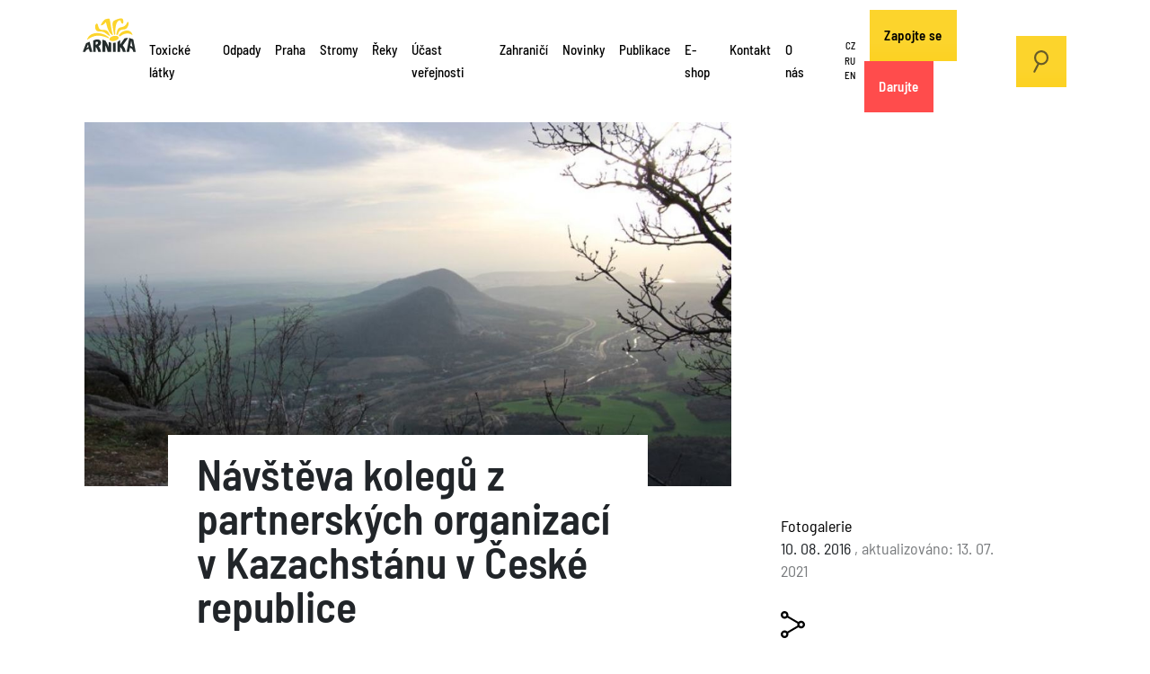

--- FILE ---
content_type: text/html; charset=utf-8
request_url: https://arnika.org/navsteva-kolegu-z-partnerskych-organizaci-v-kazachstanu-v-ceske-republice
body_size: 13426
content:
<!DOCTYPE html>
<html prefix="og: http://ogp.me/ns#">
    <head>
        <link rel="apple-touch-icon" sizes="180x180" href="/templates/arnika/img/favicon/apple-touch-icon.png">
        <link rel="icon" type="image/png" sizes="32x32" href="/templates/arnika/img/favicon/favicon-32x32.png">
        <link rel="icon" type="image/png" sizes="16x16" href="/templates/arnika/img/favicon/favicon-16x16.png">
        <link rel="manifest" href="/templates/arnika/img/favicon/site.webmanifest">
        <link rel="mask-icon" href="/templates/arnika/img/favicon/safari-pinned-tab.svg" color="#5bbad5">
        <link rel="shortcut icon" href="/templates/arnika/img/favicon/favicon.ico">
        <meta name="msapplication-TileColor" content="#da532c">
        <meta name="msapplication-config" content="/templates/arnika/img/favicon/browserconfig.xml">
        <meta name="theme-color" content="#ffffff">
        <meta http-equiv="Content-Type" content="text/html;charset=utf-8" />
        <meta http-equiv="X-UA-Compatible" content="IE=edge" />
        <meta name="viewport" content="width=device-width, initial-scale=1" />
        <meta name="code-by" content="2046.cz" />
        <base href="https://arnika.org/navsteva-kolegu-z-partnerskych-organizaci-v-kazachstanu-v-ceske-republice" />
	<meta http-equiv="content-type" content="text/html; charset=utf-8" />
	<meta name="author" content="Praha" />
	<meta property="og:url" content="https://arnika.org/navsteva-kolegu-z-partnerskych-organizaci-v-kazachstanu-v-ceske-republice" />
	<meta property="og:type" content="article" />
	<meta property="og:title" content="Návštěva kolegů z partnerských organizací v Kazachstánu v České republice" />
	<meta property="og:description" content="Na jaře do České republiky zavítali kolegové a kolegyně z organizací EcoMangystau a Ecomuzeum, které s námi spolupracují při ochraně životního prostředí v Kazachstánu. Během téměř třítýdenního pobytu spolu se členy týmu zahraničních projektů Centra pro podporu občanů absolvovali řadu přednášek a vzd..." />
	<meta property="og:image" content="https://arnika.org/media/k2/items/cache/1151565f2424f2970c134a6dac1572f7_XL.jpg?t=20210713_201258" />
	<meta name="image" content="https://arnika.org/media/k2/items/cache/1151565f2424f2970c134a6dac1572f7_XL.jpg?t=20210713_201258" />
	<meta name="twitter:card" content="summary" />
	<meta name="twitter:title" content="Návštěva kolegů z partnerských organizací v Kazachstánu v České republice" />
	<meta name="twitter:description" content="Na jaře do České republiky zavítali kolegové a kolegyně z organizací EcoMangystau a Ecomuzeum, které s námi spolupracují při ochraně životního prostředí v Kazachstánu. Během téměř třítýdenního pobytu..." />
	<meta name="twitter:image" content="https://arnika.org/media/k2/items/cache/1151565f2424f2970c134a6dac1572f7_XL.jpg?t=20210713_201258" />
	<meta name="twitter:image:alt" content="Návštěva kolegů z partnerských organizací v Kazachstánu v České republice" />
	<meta name="description" content="Na jaře do České republiky zavítali kolegové a kolegyně z organizací EcoMangystau a Ecomuzeum, které s námi spolupracují při ochraně životního prostře..." />
	<meta name="generator" content="Joomla! - Open Source Content Management" />
	<title>Návštěva kolegů z partnerských organizací v Kazachstánu v České republice</title>
	<link href="/navsteva-kolegu-z-partnerskych-organizaci-v-kazachstanu-v-ceske-republice" rel="canonical" />
	<link href="https://cdn.jsdelivr.net/npm/magnific-popup@1.1.0/dist/magnific-popup.min.css" rel="stylesheet" type="text/css" />
	<link href="/components/com_k2/css/k2.css?v=2.10.3&b=20200429" rel="stylesheet" type="text/css" />
	<link href="https://cdn.jsdelivr.net/npm/@fancyapps/fancybox@3.5.7/dist/jquery.fancybox.min.css" rel="stylesheet" type="text/css" />
	<link href="/templates/arnika/html/jw_sigpro/Classic/css/template.css" rel="stylesheet" type="text/css" media="screen" />
	<link href="/plugins/content/jw_sigpro/jw_sigpro/includes/css/print.css" rel="stylesheet" type="text/css" media="print" />
	<link href="https://arnika.org/templates/arnika/vendor/bootstrap/css/bootstrap.min.css?e4da9a353e3f790c9731d024e900f6e5" rel="stylesheet" type="text/css" />
	<link href="https://arnika.org/templates/arnika/vendor/magnific/magnific-popup.css?e4da9a353e3f790c9731d024e900f6e5" rel="stylesheet" type="text/css" />
	<link href="/templates/arnika/css/template.css?e4da9a353e3f790c9731d024e900f6e5" rel="stylesheet" type="text/css" />
	<link href="/plugins/system/jce/css/content.css?e4da9a353e3f790c9731d024e900f6e5" rel="stylesheet" type="text/css" />
	<style type="text/css">

                        /* K2 - Magnific Popup Overrides */
                        .mfp-iframe-holder {padding:10px;}
                        .mfp-iframe-holder .mfp-content {max-width:100%;width:100%;height:100%;}
                        .mfp-iframe-scaler iframe {background:#fff;padding:10px;box-sizing:border-box;box-shadow:none;}
                    
        /* Custom for SIGPro */
        b.fancyboxCounter {margin-right:10px;}
        .fancybox-caption__body {overflow:visible;}
    
	</style>
	<script type="application/json" class="joomla-script-options new">{"csrf.token":"34c267d50f8d182a543b10ca9bf5da6d","system.paths":{"root":"","base":""}}</script>
	<script src="/media/jui/js/jquery.min.js?e4da9a353e3f790c9731d024e900f6e5" type="text/javascript"></script>
	<script src="https://cdn.jsdelivr.net/npm/magnific-popup@1.1.0/dist/jquery.magnific-popup.min.js" type="text/javascript"></script>
	<script src="/media/k2/assets/js/k2.frontend.js?v=2.10.3&b=20200429&sitepath=/" type="text/javascript"></script>
	<script src="https://cdn.jsdelivr.net/npm/@fancyapps/fancybox@3.5.7/dist/jquery.fancybox.min.js" type="text/javascript"></script>
	<script src="/plugins/content/jw_sigpro/jw_sigpro/includes/js/behaviour.js" type="text/javascript"></script>
	<script src="https://arnika.org/templates/arnika/vendor/prefixfree/js/prefixfree.min.js?e4da9a353e3f790c9731d024e900f6e5" defer="defer" type="text/javascript"></script>
	<script src="https://arnika.org/templates/arnika/vendor/popper.min.js?e4da9a353e3f790c9731d024e900f6e5" defer="defer" type="text/javascript"></script>
	<script src="https://arnika.org/templates/arnika/vendor/bootstrap/js/bootstrap.min.js?e4da9a353e3f790c9731d024e900f6e5" defer="defer" type="text/javascript"></script>
	<script src="https://arnika.org/templates/arnika/vendor/fitvids/jquery.fitvids.js?e4da9a353e3f790c9731d024e900f6e5" type="text/javascript"></script>
	<script src="https://arnika.org/templates/arnika/vendor/magnific/jquery.magnific-popup.min.js?e4da9a353e3f790c9731d024e900f6e5" type="text/javascript"></script>
	<script src="https://arnika.org/templates/arnika/js/application.js?e4da9a353e3f790c9731d024e900f6e5" defer="defer" type="text/javascript"></script>
	<script src="https://www.google.com/recaptcha/api.js?render=6LeeRwMeAAAAAPbRXpGGroWKFOdhqBVWxkn6uy6N" defer="defer" type="text/javascript"></script>
	<script src="/media/jui/js/bootstrap.min.js?e4da9a353e3f790c9731d024e900f6e5" type="text/javascript"></script>
	<script src="/media/system/js/core.js?e4da9a353e3f790c9731d024e900f6e5" type="text/javascript"></script>
	<script type="text/javascript">

        (function($) {
            $(document).ready(function() {
                $('a.fancybox-gallery').fancybox({
                    buttons: [
                        'slideShow',
                        'fullScreen',
                        'thumbs',
                        'share',
                        //'download',
                        //'zoom',
                        'close'
                    ],
                    slideShow: {
                        autoStart: false,
                        speed: 5000
                    },
                    beforeShow: function(instance, current) {
                        if (current.type === 'image') {
                            var title = current.opts.$orig.attr('title');
                            current.opts.caption = (title.length ? '<b class="fancyboxCounter">Image ' + (current.index + 1) + ' of ' + instance.group.length + '</b>' + ' | ' + title : '');
                        }
                    }
                });
            });
        })(jQuery);
    
	</script>
	<script type="application/ld+json">

                {
                    "@context": "https://schema.org",
                    "@type": "Article",
                    "mainEntityOfPage": {
                        "@type": "WebPage",
                        "@id": "https://arnika.org/navsteva-kolegu-z-partnerskych-organizaci-v-kazachstanu-v-ceske-republice"
                    },
                    "url": "https://arnika.org/navsteva-kolegu-z-partnerskych-organizaci-v-kazachstanu-v-ceske-republice",
                    "headline": "Návštěva kolegů z partnerských organizací v Kazachstánu v České republice",
                    "image": [
                        "https://arnika.org/media/k2/items/cache/1151565f2424f2970c134a6dac1572f7_XL.jpg?t=20210713_201258",
                        "https://arnika.org/media/k2/items/cache/1151565f2424f2970c134a6dac1572f7_L.jpg?t=20210713_201258",
                        "https://arnika.org/media/k2/items/cache/1151565f2424f2970c134a6dac1572f7_M.jpg?t=20210713_201258",
                        "https://arnika.org/media/k2/items/cache/1151565f2424f2970c134a6dac1572f7_S.jpg?t=20210713_201258",
                        "https://arnika.org/media/k2/items/cache/1151565f2424f2970c134a6dac1572f7_XS.jpg?t=20210713_201258",
                        "https://arnika.org/media/k2/items/cache/1151565f2424f2970c134a6dac1572f7_Generic.jpg?t=20210713_201258"
                    ],
                    "datePublished": "2016-08-10 11:27:37",
                    "dateModified": "2021-07-13 20:12:58",
                    "author": {
                        "@type": "Person",
                        "name": "Praha",
                        "url": "https://arnika.org/"
                    },
                    "publisher": {
                        "@type": "Organization",
                        "name": "arnika.org",
                        "url": "https://arnika.org/",
                        "logo": {
                            "@type": "ImageObject",
                            "name": "arnika.org",
                            "width": "",
                            "height": "",
                            "url": "https://arnika.org/"
                        }
                    },
                    "articleSection": "https://arnika.org/content/foto",
                    "keywords": "",
                    "description": "Na jaře do České republiky zavítali kolegové a kolegyně z organizací EcoMangystau a Ecomuzeum, které s námi spolupracují při ochraně životního prostředí v Kazachstánu. Během téměř třítýdenního pobytu spolu se členy týmu zahraničních projektů Centra pro podporu občanů absolvovali řadu přednášek a vzdělávacích exkurzí, které měly za cíl především rozšířit praktické i institucionální obzory jak kazašských aktivistů, tak ty naše. Nechyběly ani praktické ukázky lokalit, o které pečuje Arnika, a čas zbyl i na prosté výlety do přírody, která je u nás diametrálně odlišná od té v Kazachstánu. Zde si můžete prohlédnout výběr fotek z celého pobytu kazašských kolegů v Čechách.",
                    "articleBody": "Na jaře do České republiky zavítali kolegové a kolegyně z organizací EcoMangystau a Ecomuzeum, které s námi spolupracují při ochraně životního prostředí v Kazachstánu. Během téměř třítýdenního pobytu spolu se členy týmu zahraničních projektů Centra pro podporu občanů absolvovali řadu přednášek a vzdělávacích exkurzí, které měly za cíl především rozšířit praktické i institucionální obzory jak kazašských aktivistů, tak ty naše. Nechyběly ani praktické ukázky lokalit, o které pečuje Arnika, a čas zbyl i na prosté výlety do přírody, která je u nás diametrálně odlišná od té v Kazachstánu. Zde si můžete prohlédnout výběr fotek z celého pobytu kazašských kolegů v Čechách."
                }
                
	</script>

                    <meta property="og:image" content="/templates/arnika/img/arnika_og_image.jpg" />
                <!-- twigcoded by http://2046.cz -->
        <!-- some code licensed under Aggressive Copyright http://aggressive-copyright.org -->
        <!-- Facebook Pixel Code -->
        <script>
        !function(f,b,e,v,n,t,s)
        {if(f.fbq)return;n=f.fbq=function(){n.callMethod?
        n.callMethod.apply(n,arguments):n.queue.push(arguments)};
        if(!f._fbq)f._fbq=n;n.push=n;n.loaded=!0;n.version='2.0';
        n.queue=[];t=b.createElement(e);t.async=!0;
        t.src=v;s=b.getElementsByTagName(e)[0];
        s.parentNode.insertBefore(t,s)}(window,document,'script',
        'https://connect.facebook.net/en_US/fbevents.js');
         fbq('init', '1870480023172692');
        fbq('track', 'PageView');
        </script>
        <!-- Anti-flicker snippet (recommended)  -->
        <style>.async-hide { opacity: 0 !important} </style>
        <script>(function(a,s,y,n,c,h,i,d,e){s.className+=' '+y;h.start=1*new Date;
        h.end=i=function(){s.className=s.className.replace(RegExp(' ?'+y),'')};
        (a[n]=a[n]||[]).hide=h;setTimeout(function(){i();h.end=null},c);h.timeout=c;
        })(window,document.documentElement,'async-hide','dataLayer',4000,
        {'GTM-N2L9VZL':true});</script>

        
        <script async src="/cook/cookieconsent.js"></script>
        <script async src="/cook/cookieconsent-init.js"></script>
        
        <!-- Global site tag (gtag.js) - Google Analytics -->
        <script async src="https://www.googletagmanager.com/gtag/js?id=UA-18118946-1"></script>
        <!-- Start Facebook Pixel Code -->
        
        <script data-cookiecategory='analytics' defer>
          window.dataLayer = window.dataLayer || [];
          function gtag(){dataLayer.push(arguments);}
          gtag('js', new Date());

          gtag('config', 'UA-18118946-1', { 'optimize_id': 'GTM-N2L9VZL'});
        </script>
        
        <!-- End Facebook Pixel Code -->
            </head>
    <body class=" cs-CZ com_k2  item id_16649  cat_232 cat_id_232 subtemplate_"> 
    
    <!-- Google Tag Manager (noscript) -->
    <noscript><iframe src="https://www.googletagmanager.com/ns.html?id=GTM-MPNGRGW"
    height="0" width="0" style="display:none;visibility:hidden"></iframe></noscript>
    <!-- End Google Tag Manager (noscript) -->

        <noscript>
             <img height="1" width="1"
            src="https://www.facebook.com/tr?id=1870480023172692&ev=PageView
            &noscript=1"/>
        </noscript>
        <a name="pageTop" id="pageTop"></a>
                    <div class="floating_navigation">
    <a href="#pageTop" class="top">
        <span>
            &#8593;
        </span>
    </a>
    <a href="#" class="sub">
        <span>
        </span>
    </a>
    <a href="#" class="quick">
        <span>
        </span>
    </a>
</div>            <div class="container sky">
                <div class="row">
                    <!-- mod_multimenu/default.php -->            
<div class="col-5 col-xl-12 menu_col without_menu_section" id="top">
    <a href="/cs" id="logo">
        <img src="/templates/arnika/img/arnika-org-logo.svg" alt="arnika.org">
    </a>
    <nav class="navbar navbar-expand-xl upper_menus" role="navigation">
                    		<div id="mainmenu" class="menu collapse navbar-collapse">
		<ul id="menu-mainmenu" class="menu" role="menubar">
												<li class="component has_children menu-item-119" id="id119">
						<a href="/toxicke-latky" >
			Toxické látky
		</a>
	</li>

												<li class="component has_children menu-item-120" id="id120">
						<a href="/odpady" >
			Odpady
		</a>
	</li>

												<li class="component has_children menu-item-121" id="id121">
						<a href="/praha" >
			Praha
		</a>
	</li>

												<li class="component has_children menu-item-122" id="id122">
						<a href="/stromy" >
			Stromy
		</a>
	</li>

												<li class="component has_children menu-item-123" id="id123">
						<a href="/voda" >
			Řeky
		</a>
	</li>

												<li class="component has_children menu-item-267" id="id267">
						<a href="/ucast-verejnosti" >
			Účast veřejnosti
		</a>
	</li>

												<li class="component has_children menu-item-124" id="id124">
						<a href="/zahranici" >
			Zahraničí
		</a>
	</li>

												<li class="component  menu-item-689" id="id689">
						<a href="/novinky" >
			Novinky
		</a>
	</li>

												<li class="component has_children menu-item-152" id="id152">
						<a href="/publikace" >
			Publikace
		</a>
	</li>

												<li class="url  menu-item-502" id="id502">
						<a href="https://eshop.arnika.org/" target="_blank">
			E-shop
		</a>
	</li>

												<li class="component  menu-item-127" id="id127">
						<a href="/kontakt" >
			Kontakt
		</a>
	</li>

												<li class="component has_children menu-item-464" id="id464">
						<a href="/o-nas" >
			O nás
		</a>
	</li>

												<li class=" has_children menu-item-" id="id">
						<a href="/" >
			
		</a>
	</li>

					</ul>
	</div>

                    		<div id="language-menu" class="menu collapse navbar-collapse">
		<ul id="menu-language-menu" class="menu" role="menubar">
												<li class="alias  menu-item-372" id="id372">
						<a href="/" >
			CZ
		</a>
	</li>

												<li class="alias  menu-item-371" id="id371">
						<a href="/ru/" >
			RU
		</a>
	</li>

												<li class="alias  menu-item-126" id="id126">
						<a href="/en/" >
			EN
		</a>
	</li>

					</ul>
	</div>

                    		<div id="ifr-menu" class="menu collapse navbar-collapse">
		<ul id="menu-ifr-menu" class="menu" role="menubar">
												<li class="component  menu-item-417" id="id417">
						<a href="/zapojte-se" >
			Zapojte se
		</a>
	</li>

												<li class="component  menu-item-128" id="id128">
						<a href="/darujte" >
			Darujte
		</a>
	</li>

					</ul>
	</div>

                            <a href="#" class="search_on btn btn-primary desktop"><img src="/templates/arnika/img/search.svg" /></a>
            </nav>
</div>


    <a href="/darujte" id="btn-darujte" class="btn btn-primary mobile">Darujte</a>
    <a href="#" class="search_on btn btn-primary mobile"><img src="/templates/arnika/img/search.svg" /></a>
 <button class="navbar-toggler collapsed" data-bs-toggle="collapse" data-bs-target="#section_menu,#mainmenu,#language-menu,#ifr-menu" aria-controls="#section_menu,#mainmenu,#language-menu,#ifr-menu" aria-expanded="false" aria-label="Toggle navigation">
    <span></span>
    <span></span>
    <span></span>
</button>

    <div class="google_search_layer">
    <div class="container">
        <div class="row">
            <div class="col-12 col-sm-10 offset-sm-1 col-md-8 offset-md-2">
                <a href="#" class="search_off"><img src="/templates/arnika/img/close.svg" /></a>
                <script async src="https://cse.google.com/cse.js?cx=004818361665526687000:3l8h30ywxda"></script>
                <div class="gcse-search"></div>
            </div>
        </div>
    </div>

                </div>
            </div>
        
        <div class="position_top">
            
        </div>

        		<!-- item.html.twig -->
				
			<div class="container lead_image_container">
			<div class="row">
                            
									<div class="col-12 col-sm-8 lead_image gallery">
						<a href="/media/k2/items/cache/1151565f2424f2970c134a6dac1572f7_XL.jpg" rel="gid_00" data-fancybox="gid_00" title="">
															<picture>
	  				  		<source media="(min-width: 1024px)" srcset="/images/.thumbnails/media/k2/items/cache/1151565f2424f2970c134a6dac1572f7_XL.1024x576c.jpg">
	  		  		  	<source media="(min-width: 480px)" srcset="/images/.thumbnails/media/k2/items/cache/1151565f2424f2970c134a6dac1572f7_XL.480x270c.jpg">
		<img src="/images/.thumbnails/media/k2/items/cache/1151565f2424f2970c134a6dac1572f7_XL.960x540c.jpg" alt="Návštěva kolegů z partnerských organizací v Kazachstánu v České republice" width="960px" height="540px">
	</picture>

						</a>
					</div>
								<div class="col-12 col-sm-4">
					
				</div>
			</div>
		</div>
		
	<div class="container  has_featured_image">
		<div class="row">
			<div class="col-12 col-sm-6 offset-sm-1">
				<!-- com_k2/default/item.php -->
<!--  com_k2/item.html.twig -->



	<h1>
		Návštěva kolegů z partnerských organizací v Kazachstánu v České republice
	</h1>

<div class="entry">
			<div class="intro">
			<p><span style="color: #222222; font-family: 'Alegreya Sans', Helvetica, arial, sans-serif; font-size: 17px; line-height: 27.2px;">Na jaře do České republiky zavítali kolegové a kolegyně z organizací EcoMangystau a Ecomuzeum, které s námi spolupracují při ochraně životního prostředí v Kazachstánu. Během téměř třítýdenního pobytu spolu se členy týmu zahraničních projektů Centra pro podporu občanů absolvovali řadu přednášek a vzdělávacích exkurzí, které měly za cíl především rozšířit praktické i institucionální obzory jak kazašských aktivistů, tak ty naše. Nechyběly ani praktické ukázky lokalit, o které pečuje Arnika, a čas zbyl i na prosté výlety do přírody, která je u nás diametrálně odlišná od té v Kazachstánu. Zde si můžete prohlédnout výběr fotek z celého pobytu kazašských kolegů v Čechách.</span></p>
		</div>
		<div class="d-md-block d-lg-none  d-xl-none">
	<div class="money_form user_entry vertical">
											        
        		                	        
	<a name="selection_form"></a>
	<div class="row donate" id="_448">
		<div class="col-md-12 text">
			<h4 class="_h massive">
				Podpořte Arniku v tom, co dělá
			</h4>
			<div class="description">
				Děkujeme za každý Váš dar!
			</div>
		</div>
		<div class="col-md-12 inputs">
							<input type="hidden" name="project_id" id="project_id" value="1204905">
						<div class="frequencies">
									<a class="frequency checkbox " title="once">
						jednorázově
					</a>
									<a class="frequency checkbox active" title="monthly">
						měsíčně
					</a>
							</div>
										<div class="amounts once stemps ">
											<a class="daruj stemp " href="#">
							<span>
								5000
							</span>
						</a>
											<a class="daruj stemp active" href="#">
							<span>
								500
							</span>
						</a>
											<a class="daruj stemp " href="#">
							<span>
								365
							</span>
						</a>
									</div>
						                        
							<div class="amounts monthly stemps active">
											<a class="daruj stemp " href="#">
							<span>
								5000
							</span>
						</a>
											<a class="daruj stemp active" href="#">
							<span>
								300
							</span>
						</a>
											<a class="daruj stemp " href="#">
							<span>
								200
							</span>
						</a>
									</div>
						<input type="checkbox" class="amount_type_switch" id="amount_type_switch">
			<label for="amount_type_switch">
				jiná částka
			</label>
			<div class="custom_amount">
				<input class="amount" type="text" name="amount"></input> <span class="currency">
								Kč
								</span>
			</div>
			<div class="send_holder">
				<button class="btn-primary-solid send">Odeslat</button>
			</div>
		</div>
	</div>
	<script>
		jQuery(document).ready(function($) {
			var form_id = '#' + '_448' + ' ' ;
			var defVal = null;
			var amount = 0;
                        var locale = "";
                        var urlDarujme = "0";
                        var currency = "";
			var frequency = "MONTHLY";
			var manual_value  = false ;
			// define ammount
			$(form_id + '.daruj').click(function (e) {
				e.preventDefault();
				$(form_id + '.daruj').removeClass('active');
				$(this).addClass('active')
				// erase the manual input field
				$(form_id + '.amount').val('');
			});
			$(form_id + '.amount_type_switch').change(function(event) {
				$(form_id + '.custom_amount').toggleClass('opened');
				$(form_id + '.amounts').toggleClass('closed');
			});
			// define frequency
			$(form_id + '.frequency').click(function (e) {
				e.preventDefault();
				$(form_id + '.frequency').toggleClass('active');
				frequency = $(this).attr('title');
				$(form_id + '.amounts').removeClass('active')
				$(form_id + '.amounts.' + frequency).addClass('active')
			});
			// manual amount
			$(form_id + '.amount').on('input',function(e){
				 $(form_id + '.stemps .stemp a').removeClass('active')
				 amount = $(this).val();
				 // if the field is empty set to default value
				 if($(this).val().length === 0){
				 	amount = defVal;
				 	$(form_id + '.stemps .stemp a').first().addClass('active')
				 }
			});
			// do the action
			$(form_id + '.send').click(function (e) {
				var project_id = $(form_id + '#project_id').val();
				e.preventDefault();
				if($(form_id + '.custom_amount').hasClass('opened')){
					amount = Number($(form_id + '.custom_amount .amount').val())
				}else{
					amount = Number($(form_id + '.amounts.active .stemp.active span').text())
				}
				// https://www.darujme.cz/darovat/614?amount=4000
                                
                                if (urlDarujme == '1') url = 'https://www.darujme.cz/projekt/'+project_id+'?amount='+amount+'&frequency='+frequency+'&'+locale+'&'+currency;
				else url = 'https://www.darujme.cz/darovat/'+project_id+'?amount='+amount+'&frequency='+frequency+'&'+locale+'&'+currency;
				window.open(url, 'new_tab');
			});
		});
	</script>

</div>
	</div>
	

			
	</div>

	

<!-- JoomlaWorks "Simple Image Gallery Pro" Plugin (v3.8.0) starts here -->
<!-- jw_sigpro/Classic/default.html.twig -->
<div id="gid_4b2272e149" class="row no-gutters sigFreeContainer gallery classic_gallery ">
                            <a href="/media/k2/galleries/16649/IMG_3759.JPG" data-caption=""  title="" target="_blank" class="col-6 col-sm-4" rel="gid_4b2272e149" data-fancybox="gid_4b2272e149">
            <img class="sigFreeImg" src="/images/.thumbnails/media/k2/galleries/16649/IMG_3759.300x300c.JPG" alt="IMG_3759.JPG"  title="" />
        </a>
                            <a href="/media/k2/galleries/16649/IMG_3787.JPG" data-caption=""  title="" target="_blank" class="col-6 col-sm-4" rel="gid_4b2272e149" data-fancybox="gid_4b2272e149">
            <img class="sigFreeImg" src="/images/.thumbnails/media/k2/galleries/16649/IMG_3787.300x300c.JPG" alt="IMG_3787.JPG"  title="" />
        </a>
                            <a href="/media/k2/galleries/16649/IMG_3800.JPG" data-caption=""  title="" target="_blank" class="col-6 col-sm-4" rel="gid_4b2272e149" data-fancybox="gid_4b2272e149">
            <img class="sigFreeImg" src="/images/.thumbnails/media/k2/galleries/16649/IMG_3800.300x300c.JPG" alt="IMG_3800.JPG"  title="" />
        </a>
                            <a href="/media/k2/galleries/16649/IMG_3805.JPG" data-caption=""  title="" target="_blank" class="col-6 col-sm-4" rel="gid_4b2272e149" data-fancybox="gid_4b2272e149">
            <img class="sigFreeImg" src="/images/.thumbnails/media/k2/galleries/16649/IMG_3805.300x300c.JPG" alt="IMG_3805.JPG"  title="" />
        </a>
                            <a href="/media/k2/galleries/16649/IMG_3814.JPG" data-caption=""  title="" target="_blank" class="col-6 col-sm-4" rel="gid_4b2272e149" data-fancybox="gid_4b2272e149">
            <img class="sigFreeImg" src="/images/.thumbnails/media/k2/galleries/16649/IMG_3814.300x300c.JPG" alt="IMG_3814.JPG"  title="" />
        </a>
                            <a href="/media/k2/galleries/16649/IMG_3817.JPG" data-caption=""  title="" target="_blank" class="col-6 col-sm-4" rel="gid_4b2272e149" data-fancybox="gid_4b2272e149">
            <img class="sigFreeImg" src="/images/.thumbnails/media/k2/galleries/16649/IMG_3817.300x300c.JPG" alt="IMG_3817.JPG"  title="" />
        </a>
                            <a href="/media/k2/galleries/16649/IMG_3823.JPG" data-caption=""  title="" target="_blank" class="col-6 col-sm-4" rel="gid_4b2272e149" data-fancybox="gid_4b2272e149">
            <img class="sigFreeImg" src="/images/.thumbnails/media/k2/galleries/16649/IMG_3823.300x300c.JPG" alt="IMG_3823.JPG"  title="" />
        </a>
                            <a href="/media/k2/galleries/16649/IMG_3839.JPG" data-caption=""  title="" target="_blank" class="col-6 col-sm-4" rel="gid_4b2272e149" data-fancybox="gid_4b2272e149">
            <img class="sigFreeImg" src="/images/.thumbnails/media/k2/galleries/16649/IMG_3839.300x300c.JPG" alt="IMG_3839.JPG"  title="" />
        </a>
                            <a href="/media/k2/galleries/16649/IMG_3849.JPG" data-caption=""  title="" target="_blank" class="col-6 col-sm-4" rel="gid_4b2272e149" data-fancybox="gid_4b2272e149">
            <img class="sigFreeImg" src="/images/.thumbnails/media/k2/galleries/16649/IMG_3849.300x300c.JPG" alt="IMG_3849.JPG"  title="" />
        </a>
                            <a href="/media/k2/galleries/16649/IMG_3859.JPG" data-caption=""  title="" target="_blank" class="col-6 col-sm-4" rel="gid_4b2272e149" data-fancybox="gid_4b2272e149">
            <img class="sigFreeImg" src="/images/.thumbnails/media/k2/galleries/16649/IMG_3859.300x300c.JPG" alt="IMG_3859.JPG"  title="" />
        </a>
                            <a href="/media/k2/galleries/16649/IMG_3873.JPG" data-caption=""  title="" target="_blank" class="col-6 col-sm-4" rel="gid_4b2272e149" data-fancybox="gid_4b2272e149">
            <img class="sigFreeImg" src="/images/.thumbnails/media/k2/galleries/16649/IMG_3873.300x300c.JPG" alt="IMG_3873.JPG"  title="" />
        </a>
                            <a href="/media/k2/galleries/16649/IMG_3906.JPG" data-caption=""  title="" target="_blank" class="col-6 col-sm-4" rel="gid_4b2272e149" data-fancybox="gid_4b2272e149">
            <img class="sigFreeImg" src="/images/.thumbnails/media/k2/galleries/16649/IMG_3906.300x300c.JPG" alt="IMG_3906.JPG"  title="" />
        </a>
                            <a href="/media/k2/galleries/16649/IMG_3916.JPG" data-caption=""  title="" target="_blank" class="col-6 col-sm-4" rel="gid_4b2272e149" data-fancybox="gid_4b2272e149">
            <img class="sigFreeImg" src="/images/.thumbnails/media/k2/galleries/16649/IMG_3916.300x300c.JPG" alt="IMG_3916.JPG"  title="" />
        </a>
                            <a href="/media/k2/galleries/16649/IMG_3933.JPG" data-caption=""  title="" target="_blank" class="col-6 col-sm-4" rel="gid_4b2272e149" data-fancybox="gid_4b2272e149">
            <img class="sigFreeImg" src="/images/.thumbnails/media/k2/galleries/16649/IMG_3933.300x300c.JPG" alt="IMG_3933.JPG"  title="" />
        </a>
                            <a href="/media/k2/galleries/16649/IMG_3975.JPG" data-caption=""  title="" target="_blank" class="col-6 col-sm-4" rel="gid_4b2272e149" data-fancybox="gid_4b2272e149">
            <img class="sigFreeImg" src="/images/.thumbnails/media/k2/galleries/16649/IMG_3975.300x300c.JPG" alt="IMG_3975.JPG"  title="" />
        </a>
                            <a href="/media/k2/galleries/16649/IMG_3977.JPG" data-caption=""  title="" target="_blank" class="col-6 col-sm-4" rel="gid_4b2272e149" data-fancybox="gid_4b2272e149">
            <img class="sigFreeImg" src="/images/.thumbnails/media/k2/galleries/16649/IMG_3977.300x300c.JPG" alt="IMG_3977.JPG"  title="" />
        </a>
                            <a href="/media/k2/galleries/16649/IMG_4021.JPG" data-caption=""  title="" target="_blank" class="col-6 col-sm-4" rel="gid_4b2272e149" data-fancybox="gid_4b2272e149">
            <img class="sigFreeImg" src="/images/.thumbnails/media/k2/galleries/16649/IMG_4021.300x300c.JPG" alt="IMG_4021.JPG"  title="" />
        </a>
                            <a href="/media/k2/galleries/16649/IMG_4033.JPG" data-caption=""  title="" target="_blank" class="col-6 col-sm-4" rel="gid_4b2272e149" data-fancybox="gid_4b2272e149">
            <img class="sigFreeImg" src="/images/.thumbnails/media/k2/galleries/16649/IMG_4033.300x300c.JPG" alt="IMG_4033.JPG"  title="" />
        </a>
                            <a href="/media/k2/galleries/16649/IMG_4069.JPG" data-caption=""  title="" target="_blank" class="col-6 col-sm-4" rel="gid_4b2272e149" data-fancybox="gid_4b2272e149">
            <img class="sigFreeImg" src="/images/.thumbnails/media/k2/galleries/16649/IMG_4069.300x300c.JPG" alt="IMG_4069.JPG"  title="" />
        </a>
                            <a href="/media/k2/galleries/16649/IMG_4073.JPG" data-caption=""  title="" target="_blank" class="col-6 col-sm-4" rel="gid_4b2272e149" data-fancybox="gid_4b2272e149">
            <img class="sigFreeImg" src="/images/.thumbnails/media/k2/galleries/16649/IMG_4073.300x300c.JPG" alt="IMG_4073.JPG"  title="" />
        </a>
                            <a href="/media/k2/galleries/16649/IMG_4100.JPG" data-caption=""  title="" target="_blank" class="col-6 col-sm-4" rel="gid_4b2272e149" data-fancybox="gid_4b2272e149">
            <img class="sigFreeImg" src="/images/.thumbnails/media/k2/galleries/16649/IMG_4100.300x300c.JPG" alt="IMG_4100.JPG"  title="" />
        </a>
                            <a href="/media/k2/galleries/16649/IMG_4101.JPG" data-caption=""  title="" target="_blank" class="col-6 col-sm-4" rel="gid_4b2272e149" data-fancybox="gid_4b2272e149">
            <img class="sigFreeImg" src="/images/.thumbnails/media/k2/galleries/16649/IMG_4101.300x300c.JPG" alt="IMG_4101.JPG"  title="" />
        </a>
                            <a href="/media/k2/galleries/16649/IMG_4102.JPG" data-caption=""  title="" target="_blank" class="col-6 col-sm-4" rel="gid_4b2272e149" data-fancybox="gid_4b2272e149">
            <img class="sigFreeImg" src="/images/.thumbnails/media/k2/galleries/16649/IMG_4102.300x300c.JPG" alt="IMG_4102.JPG"  title="" />
        </a>
                            <a href="/media/k2/galleries/16649/IMG_4104.JPG" data-caption=""  title="" target="_blank" class="col-6 col-sm-4" rel="gid_4b2272e149" data-fancybox="gid_4b2272e149">
            <img class="sigFreeImg" src="/images/.thumbnails/media/k2/galleries/16649/IMG_4104.300x300c.JPG" alt="IMG_4104.JPG"  title="" />
        </a>
                            <a href="/media/k2/galleries/16649/IMG_4107.JPG" data-caption=""  title="" target="_blank" class="col-6 col-sm-4" rel="gid_4b2272e149" data-fancybox="gid_4b2272e149">
            <img class="sigFreeImg" src="/images/.thumbnails/media/k2/galleries/16649/IMG_4107.300x300c.JPG" alt="IMG_4107.JPG"  title="" />
        </a>
                            <a href="/media/k2/galleries/16649/IMG_4111.JPG" data-caption=""  title="" target="_blank" class="col-6 col-sm-4" rel="gid_4b2272e149" data-fancybox="gid_4b2272e149">
            <img class="sigFreeImg" src="/images/.thumbnails/media/k2/galleries/16649/IMG_4111.300x300c.JPG" alt="IMG_4111.JPG"  title="" />
        </a>
                            <a href="/media/k2/galleries/16649/IMG_4117.JPG" data-caption=""  title="" target="_blank" class="col-6 col-sm-4" rel="gid_4b2272e149" data-fancybox="gid_4b2272e149">
            <img class="sigFreeImg" src="/images/.thumbnails/media/k2/galleries/16649/IMG_4117.300x300c.JPG" alt="IMG_4117.JPG"  title="" />
        </a>
                            <a href="/media/k2/galleries/16649/IMG_4130.JPG" data-caption=""  title="" target="_blank" class="col-6 col-sm-4" rel="gid_4b2272e149" data-fancybox="gid_4b2272e149">
            <img class="sigFreeImg" src="/images/.thumbnails/media/k2/galleries/16649/IMG_4130.300x300c.JPG" alt="IMG_4130.JPG"  title="" />
        </a>
                            <a href="/media/k2/galleries/16649/IMG_4134.JPG" data-caption=""  title="" target="_blank" class="col-6 col-sm-4" rel="gid_4b2272e149" data-fancybox="gid_4b2272e149">
            <img class="sigFreeImg" src="/images/.thumbnails/media/k2/galleries/16649/IMG_4134.300x300c.JPG" alt="IMG_4134.JPG"  title="" />
        </a>
                            <a href="/media/k2/galleries/16649/IMG_4135.JPG" data-caption=""  title="" target="_blank" class="col-6 col-sm-4" rel="gid_4b2272e149" data-fancybox="gid_4b2272e149">
            <img class="sigFreeImg" src="/images/.thumbnails/media/k2/galleries/16649/IMG_4135.300x300c.JPG" alt="IMG_4135.JPG"  title="" />
        </a>
                            <a href="/media/k2/galleries/16649/IMG_4140.JPG" data-caption=""  title="" target="_blank" class="col-6 col-sm-4" rel="gid_4b2272e149" data-fancybox="gid_4b2272e149">
            <img class="sigFreeImg" src="/images/.thumbnails/media/k2/galleries/16649/IMG_4140.300x300c.JPG" alt="IMG_4140.JPG"  title="" />
        </a>
                            <a href="/media/k2/galleries/16649/IMG_4146.JPG" data-caption=""  title="" target="_blank" class="col-6 col-sm-4" rel="gid_4b2272e149" data-fancybox="gid_4b2272e149">
            <img class="sigFreeImg" src="/images/.thumbnails/media/k2/galleries/16649/IMG_4146.300x300c.JPG" alt="IMG_4146.JPG"  title="" />
        </a>
                            <a href="/media/k2/galleries/16649/IMG_4147.JPG" data-caption=""  title="" target="_blank" class="col-6 col-sm-4" rel="gid_4b2272e149" data-fancybox="gid_4b2272e149">
            <img class="sigFreeImg" src="/images/.thumbnails/media/k2/galleries/16649/IMG_4147.300x300c.JPG" alt="IMG_4147.JPG"  title="" />
        </a>
                            <a href="/media/k2/galleries/16649/IMG_4159.JPG" data-caption=""  title="" target="_blank" class="col-6 col-sm-4" rel="gid_4b2272e149" data-fancybox="gid_4b2272e149">
            <img class="sigFreeImg" src="/images/.thumbnails/media/k2/galleries/16649/IMG_4159.300x300c.JPG" alt="IMG_4159.JPG"  title="" />
        </a>
                            <a href="/media/k2/galleries/16649/IMG_4162.JPG" data-caption=""  title="" target="_blank" class="col-6 col-sm-4" rel="gid_4b2272e149" data-fancybox="gid_4b2272e149">
            <img class="sigFreeImg" src="/images/.thumbnails/media/k2/galleries/16649/IMG_4162.300x300c.JPG" alt="IMG_4162.JPG"  title="" />
        </a>
                            <a href="/media/k2/galleries/16649/IMG_4165.JPG" data-caption=""  title="" target="_blank" class="col-6 col-sm-4" rel="gid_4b2272e149" data-fancybox="gid_4b2272e149">
            <img class="sigFreeImg" src="/images/.thumbnails/media/k2/galleries/16649/IMG_4165.300x300c.JPG" alt="IMG_4165.JPG"  title="" />
        </a>
                            <a href="/media/k2/galleries/16649/IMG_4175.JPG" data-caption=""  title="" target="_blank" class="col-6 col-sm-4" rel="gid_4b2272e149" data-fancybox="gid_4b2272e149">
            <img class="sigFreeImg" src="/images/.thumbnails/media/k2/galleries/16649/IMG_4175.300x300c.JPG" alt="IMG_4175.JPG"  title="" />
        </a>
                            <a href="/media/k2/galleries/16649/IMG_4207.JPG" data-caption=""  title="" target="_blank" class="col-6 col-sm-4" rel="gid_4b2272e149" data-fancybox="gid_4b2272e149">
            <img class="sigFreeImg" src="/images/.thumbnails/media/k2/galleries/16649/IMG_4207.300x300c.JPG" alt="IMG_4207.JPG"  title="" />
        </a>
                            <a href="/media/k2/galleries/16649/IMG_4223.JPG" data-caption=""  title="" target="_blank" class="col-6 col-sm-4" rel="gid_4b2272e149" data-fancybox="gid_4b2272e149">
            <img class="sigFreeImg" src="/images/.thumbnails/media/k2/galleries/16649/IMG_4223.300x300c.JPG" alt="IMG_4223.JPG"  title="" />
        </a>
                            <a href="/media/k2/galleries/16649/IMG_4229.JPG" data-caption=""  title="" target="_blank" class="col-6 col-sm-4" rel="gid_4b2272e149" data-fancybox="gid_4b2272e149">
            <img class="sigFreeImg" src="/images/.thumbnails/media/k2/galleries/16649/IMG_4229.300x300c.JPG" alt="IMG_4229.JPG"  title="" />
        </a>
                            <a href="/media/k2/galleries/16649/IMG_4231.JPG" data-caption=""  title="" target="_blank" class="col-6 col-sm-4" rel="gid_4b2272e149" data-fancybox="gid_4b2272e149">
            <img class="sigFreeImg" src="/images/.thumbnails/media/k2/galleries/16649/IMG_4231.300x300c.JPG" alt="IMG_4231.JPG"  title="" />
        </a>
                            <a href="/media/k2/galleries/16649/IMG_4243.JPG" data-caption=""  title="" target="_blank" class="col-6 col-sm-4" rel="gid_4b2272e149" data-fancybox="gid_4b2272e149">
            <img class="sigFreeImg" src="/images/.thumbnails/media/k2/galleries/16649/IMG_4243.300x300c.JPG" alt="IMG_4243.JPG"  title="" />
        </a>
                            <a href="/media/k2/galleries/16649/IMG_4265.JPG" data-caption=""  title="" target="_blank" class="col-6 col-sm-4" rel="gid_4b2272e149" data-fancybox="gid_4b2272e149">
            <img class="sigFreeImg" src="/images/.thumbnails/media/k2/galleries/16649/IMG_4265.300x300c.JPG" alt="IMG_4265.JPG"  title="" />
        </a>
                            <a href="/media/k2/galleries/16649/IMG_4277.JPG" data-caption=""  title="" target="_blank" class="col-6 col-sm-4" rel="gid_4b2272e149" data-fancybox="gid_4b2272e149">
            <img class="sigFreeImg" src="/images/.thumbnails/media/k2/galleries/16649/IMG_4277.300x300c.JPG" alt="IMG_4277.JPG"  title="" />
        </a>
                            <a href="/media/k2/galleries/16649/IMG_4286.JPG" data-caption=""  title="" target="_blank" class="col-6 col-sm-4" rel="gid_4b2272e149" data-fancybox="gid_4b2272e149">
            <img class="sigFreeImg" src="/images/.thumbnails/media/k2/galleries/16649/IMG_4286.300x300c.JPG" alt="IMG_4286.JPG"  title="" />
        </a>
                            <a href="/media/k2/galleries/16649/IMG_4292.JPG" data-caption=""  title="" target="_blank" class="col-6 col-sm-4" rel="gid_4b2272e149" data-fancybox="gid_4b2272e149">
            <img class="sigFreeImg" src="/images/.thumbnails/media/k2/galleries/16649/IMG_4292.300x300c.JPG" alt="IMG_4292.JPG"  title="" />
        </a>
                            <a href="/media/k2/galleries/16649/IMG_4293.JPG" data-caption=""  title="" target="_blank" class="col-6 col-sm-4" rel="gid_4b2272e149" data-fancybox="gid_4b2272e149">
            <img class="sigFreeImg" src="/images/.thumbnails/media/k2/galleries/16649/IMG_4293.300x300c.JPG" alt="IMG_4293.JPG"  title="" />
        </a>
                            <a href="/media/k2/galleries/16649/IMG_4337.JPG" data-caption=""  title="" target="_blank" class="col-6 col-sm-4" rel="gid_4b2272e149" data-fancybox="gid_4b2272e149">
            <img class="sigFreeImg" src="/images/.thumbnails/media/k2/galleries/16649/IMG_4337.300x300c.JPG" alt="IMG_4337.JPG"  title="" />
        </a>
                            <a href="/media/k2/galleries/16649/IMG_4367.JPG" data-caption=""  title="" target="_blank" class="col-6 col-sm-4" rel="gid_4b2272e149" data-fancybox="gid_4b2272e149">
            <img class="sigFreeImg" src="/images/.thumbnails/media/k2/galleries/16649/IMG_4367.300x300c.JPG" alt="IMG_4367.JPG"  title="" />
        </a>
                            <a href="/media/k2/galleries/16649/IMG_4402.JPG" data-caption=""  title="" target="_blank" class="col-6 col-sm-4" rel="gid_4b2272e149" data-fancybox="gid_4b2272e149">
            <img class="sigFreeImg" src="/images/.thumbnails/media/k2/galleries/16649/IMG_4402.300x300c.JPG" alt="IMG_4402.JPG"  title="" />
        </a>
    </div>

<!-- JoomlaWorks "Simple Image Gallery Pro" Plugin (v3.8.0) ends here -->




<div class="meta">
	<a href="/content/foto">
		Fotogalerie
	</a>
			<div class="date created">
			10. 08. 2016
										<span class="date modified">, aktualizováno: 13. 07. 2021</span>
					</div>
		<div class="asocial">
		<a href="#" target="_blank" class="sdilet" onclick="sharePage(); return false;"><span>sdílet</span></a>
			</div>
				<div class="author">
										  Praha
					</div>
	</div>

<!-- JoomlaWorks "K2" (v2.10.3) | Learn more about K2 at https://getk2.org -->
			</div>
			<div class="col-12 col-sm-4 offset-sm-1 _aside">
												<div class="row">
					<div class="col-12 col-sm-10 offset-sm-1 col-md-9 offset-md-1">
						<div class="meta_holder"></div>
					</div>
				</div>
																<div id="quick_navigation"></div>
								<div class="row">
					<div class="col-12 col-sm-10 offset-sm-1 col-md-9 offset-md-1">
																								

<div id="quick_navigation"></div><div class="socials">
						<a href="https://www.youtube.com/user/SdruzeniArnika" class="youtube" target="_blank">youtube</a>
								<a href="https://www.facebook.com/arnika.org" class="facebook" target="_blank">facebook</a>
								<a href="https://cz.linkedin.com/company/arnikaorg" class="linked" target="_blank">linked</a>
								<a href="https://www.instagram.com/arnikaorg" class="instagram" target="_blank">instagram</a>
								<a href="https://bsky.app/profile/did:plc:6tfuvermn46r4c5kdvygb7iq" class="bsky" target="_blank">bsky</a>
			</div>
                        
						
                                                
					</div>
				</div>
				<div class="sticky-top">
				<div class="money_form user_entry vertical">
											        
        		                	        
	<a name="selection_form"></a>
	<div class="row donate" id="_1421">
		<div class="col-md-12 text">
			<h4 class="_h massive">
				Podpořte Arniku v tom, co dělá
			</h4>
			<div class="description">
				Děkujeme za každý Váš dar!
			</div>
		</div>
		<div class="col-md-12 inputs">
							<input type="hidden" name="project_id" id="project_id" value="1204905">
						<div class="frequencies">
									<a class="frequency checkbox " title="once">
						jednorázově
					</a>
									<a class="frequency checkbox active" title="monthly">
						měsíčně
					</a>
							</div>
										<div class="amounts once stemps ">
											<a class="daruj stemp " href="#">
							<span>
								5000
							</span>
						</a>
											<a class="daruj stemp active" href="#">
							<span>
								500
							</span>
						</a>
											<a class="daruj stemp " href="#">
							<span>
								365
							</span>
						</a>
									</div>
						                        
							<div class="amounts monthly stemps active">
											<a class="daruj stemp " href="#">
							<span>
								600
							</span>
						</a>
											<a class="daruj stemp " href="#">
							<span>
								500
							</span>
						</a>
											<a class="daruj stemp " href="#">
							<span>
								200
							</span>
						</a>
									</div>
						<input type="checkbox" class="amount_type_switch" id="amount_type_switch">
			<label for="amount_type_switch">
				jiná částka
			</label>
			<div class="custom_amount">
				<input class="amount" type="text" name="amount"></input> <span class="currency">
								Kč
								</span>
			</div>
			<div class="send_holder">
				<button class="btn-primary-solid send">Odeslat</button>
			</div>
		</div>
	</div>
	<script>
		jQuery(document).ready(function($) {
			var form_id = '#' + '_1421' + ' ' ;
			var defVal = null;
			var amount = 0;
                        var locale = "";
                        var urlDarujme = "0";
                        var currency = "";
			var frequency = "MONTHLY";
			var manual_value  = false ;
			// define ammount
			$(form_id + '.daruj').click(function (e) {
				e.preventDefault();
				$(form_id + '.daruj').removeClass('active');
				$(this).addClass('active')
				// erase the manual input field
				$(form_id + '.amount').val('');
			});
			$(form_id + '.amount_type_switch').change(function(event) {
				$(form_id + '.custom_amount').toggleClass('opened');
				$(form_id + '.amounts').toggleClass('closed');
			});
			// define frequency
			$(form_id + '.frequency').click(function (e) {
				e.preventDefault();
				$(form_id + '.frequency').toggleClass('active');
				frequency = $(this).attr('title');
				$(form_id + '.amounts').removeClass('active')
				$(form_id + '.amounts.' + frequency).addClass('active')
			});
			// manual amount
			$(form_id + '.amount').on('input',function(e){
				 $(form_id + '.stemps .stemp a').removeClass('active')
				 amount = $(this).val();
				 // if the field is empty set to default value
				 if($(this).val().length === 0){
				 	amount = defVal;
				 	$(form_id + '.stemps .stemp a').first().addClass('active')
				 }
			});
			// do the action
			$(form_id + '.send').click(function (e) {
				var project_id = $(form_id + '#project_id').val();
				e.preventDefault();
				if($(form_id + '.custom_amount').hasClass('opened')){
					amount = Number($(form_id + '.custom_amount .amount').val())
				}else{
					amount = Number($(form_id + '.amounts.active .stemp.active span').text())
				}
				// https://www.darujme.cz/darovat/614?amount=4000
                                
                                if (urlDarujme == '1') url = 'https://www.darujme.cz/projekt/'+project_id+'?amount='+amount+'&frequency='+frequency+'&'+locale+'&'+currency;
				else url = 'https://www.darujme.cz/darovat/'+project_id+'?amount='+amount+'&frequency='+frequency+'&'+locale+'&'+currency;
				window.open(url, 'new_tab');
			});
		});
	</script>

</div>
				</div>
			</div>
		</div>
							<div class="row related_items itemlist">
								    <div class="col-12 col-md-4">
				    		<div class="item">
							<a href="/moldavsti-ochranci-prirody-v-krkonosskem-narodnim-parku-v-obrazech">
												<picture>
	  				  		<source media="(min-width: 1024px)" srcset="/images/.thumbnails/media/k2/items/cache/1085d5d01a0fdddff427e1de1082f3f1_XL.1024x640c.jpg">
	  		  		  		<source media="(min-width: 768px)" srcset="/images/.thumbnails/media/k2/items/cache/1085d5d01a0fdddff427e1de1082f3f1_XL.768x480c.jpg">
	  		  	<source media="(min-width: 480px)" srcset="/images/.thumbnails/media/k2/items/cache/1085d5d01a0fdddff427e1de1082f3f1_XL.480x300c.jpg">
		<img src="/images/.thumbnails/media/k2/items/cache/1085d5d01a0fdddff427e1de1082f3f1_XL.480x300c.jpg" alt="Moldavští ochránci přírody v Krkonošském národním parku v obrazech" width="480px" height="300px">
	</picture>

			</a>
				<h4 class="title">
			<a href="/moldavsti-ochranci-prirody-v-krkonosskem-narodnim-parku-v-obrazech">
				Moldavští ochránci přírody v Krkonošském národním parku v obrazech
			</a>
		</h4>
		
	</div>

				    </div>
								    <div class="col-12 col-md-4">
				    		<div class="item">
							<a href="/vysev-kvetnate-louky-zizkovska-komunitni-zahradka">
												<picture>
	  				  		<source media="(min-width: 1024px)" srcset="/images/.thumbnails/media/k2/items/cache/e096c7e3e6c65697873a83af577d58b3_XL.1024x640c.jpg">
	  		  		  		<source media="(min-width: 768px)" srcset="/images/.thumbnails/media/k2/items/cache/e096c7e3e6c65697873a83af577d58b3_XL.768x480c.jpg">
	  		  	<source media="(min-width: 480px)" srcset="/images/.thumbnails/media/k2/items/cache/e096c7e3e6c65697873a83af577d58b3_XL.480x300c.jpg">
		<img src="/images/.thumbnails/media/k2/items/cache/e096c7e3e6c65697873a83af577d58b3_XL.480x300c.jpg" alt="Výsev květnaté louky - Žižkovská komunitní zahrádka" width="480px" height="300px">
	</picture>

			</a>
				<h4 class="title">
			<a href="/vysev-kvetnate-louky-zizkovska-komunitni-zahradka">
				Výsev květnaté louky - Žižkovská komunitní zahrádka
			</a>
		</h4>
		
	</div>

				    </div>
								    <div class="col-12 col-md-4">
				    		<div class="item">
							<a href="/uv-stabilizatory-v-nadpolovicni-vetsine-vyrobku-z-plastu">
												<picture>
	  				  		<source media="(min-width: 1024px)" srcset="/images/.thumbnails/media/k2/items/cache/6302ae482e333c54ec4e5d0e565e1e47_XL.1024x640c.jpg">
	  		  		  		<source media="(min-width: 768px)" srcset="/images/.thumbnails/media/k2/items/cache/6302ae482e333c54ec4e5d0e565e1e47_XL.768x480c.jpg">
	  		  	<source media="(min-width: 480px)" srcset="/images/.thumbnails/media/k2/items/cache/6302ae482e333c54ec4e5d0e565e1e47_XL.480x300c.jpg">
		<img src="/images/.thumbnails/media/k2/items/cache/6302ae482e333c54ec4e5d0e565e1e47_XL.480x300c.jpg" alt="Průzkum Arniky: UV stabilizátory v nadpoloviční většině výrobků z plastu" width="480px" height="300px">
	</picture>

			</a>
				<h4 class="title">
			<a href="/uv-stabilizatory-v-nadpolovicni-vetsine-vyrobku-z-plastu">
				Průzkum Arniky: UV stabilizátory v nadpoloviční většině výrobků z plastu
			</a>
		</h4>
		
	</div>

				    </div>
							</div>
			</div>

        <div class="container">
            <div class="row">
                <div class="col-12 col-sm-8 sparse_content">
                                                        </div>
                <div class="col-12 col-sm-4 aside">
                                                        </div>
            </div>
        </div>

        <div class="position_publications">
            <div class="money_form user_entry vertical">
											        
        		                	        
	<a name="selection_form"></a>
	<div class="row donate" id="_405">
		<div class="col-md-12 text">
			<h4 class="_h massive">
				Podpořte Arniku v tom, co dělá
			</h4>
			<div class="description">
				Děkujeme za každý Váš dar!
			</div>
		</div>
		<div class="col-md-12 inputs">
							<input type="hidden" name="project_id" id="project_id" value="1204905">
						<div class="frequencies">
									<a class="frequency checkbox " title="once">
						jednorázově
					</a>
									<a class="frequency checkbox active" title="monthly">
						měsíčně
					</a>
							</div>
										<div class="amounts once stemps ">
											<a class="daruj stemp " href="#">
							<span>
								5000
							</span>
						</a>
											<a class="daruj stemp active" href="#">
							<span>
								500
							</span>
						</a>
											<a class="daruj stemp " href="#">
							<span>
								365
							</span>
						</a>
									</div>
						                        
							<div class="amounts monthly stemps active">
											<a class="daruj stemp " href="#">
							<span>
								500
							</span>
						</a>
											<a class="daruj stemp active" href="#">
							<span>
								300
							</span>
						</a>
											<a class="daruj stemp " href="#">
							<span>
								200
							</span>
						</a>
									</div>
						<input type="checkbox" class="amount_type_switch" id="amount_type_switch">
			<label for="amount_type_switch">
				jiná částka
			</label>
			<div class="custom_amount">
				<input class="amount" type="text" name="amount"></input> <span class="currency">
								Kč
								</span>
			</div>
			<div class="send_holder">
				<button class="btn-primary-solid send">Odeslat</button>
			</div>
		</div>
	</div>
	<script>
		jQuery(document).ready(function($) {
			var form_id = '#' + '_405' + ' ' ;
			var defVal = null;
			var amount = 0;
                        var locale = "";
                        var urlDarujme = "0";
                        var currency = "";
			var frequency = "MONTHLY";
			var manual_value  = false ;
			// define ammount
			$(form_id + '.daruj').click(function (e) {
				e.preventDefault();
				$(form_id + '.daruj').removeClass('active');
				$(this).addClass('active')
				// erase the manual input field
				$(form_id + '.amount').val('');
			});
			$(form_id + '.amount_type_switch').change(function(event) {
				$(form_id + '.custom_amount').toggleClass('opened');
				$(form_id + '.amounts').toggleClass('closed');
			});
			// define frequency
			$(form_id + '.frequency').click(function (e) {
				e.preventDefault();
				$(form_id + '.frequency').toggleClass('active');
				frequency = $(this).attr('title');
				$(form_id + '.amounts').removeClass('active')
				$(form_id + '.amounts.' + frequency).addClass('active')
			});
			// manual amount
			$(form_id + '.amount').on('input',function(e){
				 $(form_id + '.stemps .stemp a').removeClass('active')
				 amount = $(this).val();
				 // if the field is empty set to default value
				 if($(this).val().length === 0){
				 	amount = defVal;
				 	$(form_id + '.stemps .stemp a').first().addClass('active')
				 }
			});
			// do the action
			$(form_id + '.send').click(function (e) {
				var project_id = $(form_id + '#project_id').val();
				e.preventDefault();
				if($(form_id + '.custom_amount').hasClass('opened')){
					amount = Number($(form_id + '.custom_amount .amount').val())
				}else{
					amount = Number($(form_id + '.amounts.active .stemp.active span').text())
				}
				// https://www.darujme.cz/darovat/614?amount=4000
                                
                                if (urlDarujme == '1') url = 'https://www.darujme.cz/projekt/'+project_id+'?amount='+amount+'&frequency='+frequency+'&'+locale+'&'+currency;
				else url = 'https://www.darujme.cz/darovat/'+project_id+'?amount='+amount+'&frequency='+frequency+'&'+locale+'&'+currency;
				window.open(url, 'new_tab');
			});
		});
	</script>

</div>	


<div class="newsletter user_entry vertical div_224">
	<form  id="form_224" class="row">
		<div class="col-12 col-md-12">
			<div class="inside">
				<h4 class="_h">
					Staňte se dobrovolníkem
				</h4>
				<div class="description">
					<p>
						
					</p>
				</div>
				
			</div>
		</div>
		<div class="col-12 col-md-12 ">
			                        	<div class="inputField email_email">
					<label for="email">E-mail<span class="req">*</span></label>
			<input type="email" name="email" id="email" required >

			</div>

                        
			<div class="fields">
								
																															<div class="inputField text_firstname">
					<label for="firstname">Jméno<span class="req">*</span></label>
			<input type="text" name="firstname" id="firstname" required >

			</div>

																											<div class="inputField text_surname">
					<label for="surname">Příjmení<span class="req">*</span></label>
			<input type="text" name="surname" id="surname" required >

			</div>

																											<div class="inputField text_phone">
					<label for="phone">Telefon</label>
			<input type="text" name="phone" id="phone"  >

			</div>

																											<div class="inputField text_city">
					<label for="city">Město</label>
			<input type="text" name="city" id="city"  >

			</div>

																																																																		</div>
							<div class="inputField checkbox_confirm">
												<input type="checkbox" name="confirm" id="confirm6884" value="" required>
				<label for="confirm6884">Souhlasím se zpracováním osobních údajů<span class="req">*</span></label>

			
			</div>

							<a href="https://arnika.org/o-nas/ochrana-osobnich-udaju" target="_blank" class="oou_law" title="Ochrana Osobních Údajů">
					Přečtěte si, jak chráníme Vaše osobní údaje
				</a>
													<div class="inputField hidden_country">
					<input type="hidden" name="country" id="country"  value="">
			</div>

				<div class="inputField hidden_locale">
					<input type="hidden" name="locale" id="locale"  value="cs">
			</div>

				<div class="inputField hidden_petition">
					<input type="hidden" name="petition" id="petition"  value="0">
			</div>

							<div class="inputField hidden_network">
					<input type="hidden" name="network" id="network"  value="28">
			</div>

				<div class="inputField hidden_topic">
					<input type="hidden" name="topic" id="topic"  value="7">
			</div>

				<div class="inputField hidden_source">
					<input type="hidden" name="source" id="source"  value="dobrovolníci">
			</div>


			<button 

		        type="send">
				Chci se stát součástí týmu
			</button>
			<div class="loading" id="loading_224"></div>
			<div class="response positive_response" id="positive_response_224">Skvělé! Děkujeme a brzy se Vám ozveme.</div>
			<div class="response negative_response" id="negative_response_224">Bohužel se něco nepovedlo, zkuste to prosím znovu.
</div>
			<div class="response ajax_reponse" id="ajax_response_224"></div>
                        
                        <div  class="submited_already"></div>
						<div class="submited_already_new id_224" style="background: linear-gradient(90deg, #fcd42c 0%, #fcd42c 0%, #ffffff 0%);"><span> z 20 000 podpisů</span></div>
		</div>
	</form>
	<script>
		jQuery(function($){
                    
                                        
                    
			var fid = "224"
			var form = $('#form_' + fid)
			var response = $('#ajax_response_' + fid)
			var positive_response = $('#positive_response_' + fid)
			var negative_response = $('#negative_response_' + fid)
			var loading = $('#loading_' + fid)
			
			$(form).submit(function(event){
				event.preventDefault()
				grecaptcha.ready(function() {
		          grecaptcha.execute('6LeeRwMeAAAAAPbRXpGGroWKFOdhqBVWxkn6uy6N', {action: 'submit'}).then(function(token) {
					var data = form.serialize()
					loading.addClass('show')
					$.ajax({
					  url: "https://podporovatel.arnika.org/api/form!send",
					  data: data
					}).done(function(resp) {
					  response.text('resp')
					  negative_response.removeClass('show')
					  response.removeClass('show')
					  loading.removeClass('show')
					  positive_response.addClass('show')
					}).fail(function(err) {
					    response.text(err.statusText + ', ' + err.responseText)
					    positive_response.removeClass('show')
					    negative_response.addClass('show')
					    loading.removeClass('show')
					    response.addClass('show')
					});
		          });
		        });
			
			});
					});
	</script>
</div>	


<div class="newsletter user_entry vertical div_225">
	<form  id="form_225" class="row">
		<div class="col-12 col-md-12">
			<div class="inside">
				<h4 class="_h">
					Dostávejte informace o Arnice
				</h4>
				<div class="description">
					<p>
						
					</p>
				</div>
				
			</div>
		</div>
		<div class="col-12 col-md-12 ">
			                        	<div class="inputField email_email">
					<label for="email">E-mail<span class="req">*</span></label>
			<input type="email" name="email" id="email" required >

			</div>

                        
			<div class="fields">
								
																															<div class="inputField text_firstname">
					<label for="firstname">Jméno<span class="req">*</span></label>
			<input type="text" name="firstname" id="firstname" required >

			</div>

																											<div class="inputField text_surname">
					<label for="surname">Příjmení<span class="req">*</span></label>
			<input type="text" name="surname" id="surname" required >

			</div>

																											<div class="inputField text_phone">
					<label for="phone">Telefon</label>
			<input type="text" name="phone" id="phone"  >

			</div>

																											<div class="inputField text_city">
					<label for="city">Město</label>
			<input type="text" name="city" id="city"  >

			</div>

																																																																		</div>
							<div class="inputField checkbox_confirm">
												<input type="checkbox" name="confirm" id="confirm3243" value="" required>
				<label for="confirm3243">Souhlasím se zpracováním osobních údajů<span class="req">*</span></label>

			
			</div>

							<a href="https://arnika.org/o-nas/ochrana-osobnich-udaju" target="_blank" class="oou_law" title="Ochrana Osobních Údajů">
					Přečtěte si, jak chráníme Vaše osobní údaje
				</a>
													<div class="inputField hidden_country">
					<input type="hidden" name="country" id="country"  value="">
			</div>

				<div class="inputField hidden_locale">
					<input type="hidden" name="locale" id="locale"  value="cs">
			</div>

				<div class="inputField hidden_petition">
					<input type="hidden" name="petition" id="petition"  value="38">
			</div>

							<div class="inputField hidden_network">
					<input type="hidden" name="network" id="network"  value="0">
			</div>

				<div class="inputField hidden_topic">
					<input type="hidden" name="topic" id="topic"  value="7">
			</div>

				<div class="inputField hidden_source">
					<input type="hidden" name="source" id="source"  value="WEB FORMULÁŘ">
			</div>


			<button 

		        type="send">
				Chci odebírat zpravodaj Arniky
			</button>
			<div class="loading" id="loading_225"></div>
			<div class="response positive_response" id="positive_response_225">Skvělý! Děkujeme za Váš zájem o naše aktivity, brzy Vám pošleme první číslo Arnika.</div>
			<div class="response negative_response" id="negative_response_225">Bohužel se něco nepovedlo, zkuste to prosím znovu.
</div>
			<div class="response ajax_reponse" id="ajax_response_225"></div>
                        
                        <div  class="submited_already"></div>
						<div class="submited_already_new id_225" style="background: linear-gradient(90deg, #fcd42c 0%, #fcd42c 0%, #ffffff 0%);"><span> z 20 000 podpisů</span></div>
		</div>
	</form>
	<script>
		jQuery(function($){
                    
                                        
                    
			var fid = "225"
			var form = $('#form_' + fid)
			var response = $('#ajax_response_' + fid)
			var positive_response = $('#positive_response_' + fid)
			var negative_response = $('#negative_response_' + fid)
			var loading = $('#loading_' + fid)
			
			$(form).submit(function(event){
				event.preventDefault()
				grecaptcha.ready(function() {
		          grecaptcha.execute('6LeeRwMeAAAAAPbRXpGGroWKFOdhqBVWxkn6uy6N', {action: 'submit'}).then(function(token) {
					var data = form.serialize()
					loading.addClass('show')
					$.ajax({
					  url: "https://podporovatel.arnika.org/api/form!send",
					  data: data
					}).done(function(resp) {
					  response.text('resp')
					  negative_response.removeClass('show')
					  response.removeClass('show')
					  loading.removeClass('show')
					  positive_response.addClass('show')
					}).fail(function(err) {
					    response.text(err.statusText + ', ' + err.responseText)
					    positive_response.removeClass('show')
					    negative_response.addClass('show')
					    loading.removeClass('show')
					    response.addClass('show')
					});
		          });
		        });
			
			});
					});
	</script>
</div>
        </div>

       
                    <div class="main_sections">
                <div class="container">
                    <div class="row">
                        <div class="section_col">
     <div class="section">
    	<h3>
                                                 <a href="/toxicke-latky" class="alias emphasize">
                        Toxické látky
                    </a>
                                    </h3>
        <div class="key_pages">
                                                                        
                                    <p class="description">
                        Prosazujeme svět bez toxického znečištění a důsledný zákaz zdraví i přírodě nebezpečných látek a odpadů
                    </p>
                                                                            
                                    <a href="/budoucnost-bez-plastu"  class="component  ">
                        Budoucnost bez plastů 
                    </a>
                                                                            
                                    <a href="/vyrobky-bez-jedu"  class="component  ">
                        Výrobky bez jedů!
                    </a>
                                                                            
                                    <a href="/reky-bez-jedu"  class="component  ">
                        Řeky bez jedů - havárie na Bečvě
                    </a>
                                                                            
                                    <a href="/toxicke-latky/databaze-latek"  class="alias  ">
                        Databáze chemických látek
                    </a>
                                                                            
                                    <a href="/zahranici/arnika-ve-svete/nase-temata/toxicke-latky"  class="alias  ">
                        Globální znečištění 
                    </a>
                                                                                                                
                                    <a href="https://ceskobezjedu.cz" target=_blank class="url ext extfirst">
                        Kurz Ambasador zdravé domácnosti
                    </a>
                                                                                                                
                                    <a href="https://check-ed.eu/cs/" target=_blank class="url ext ">
                        Aplikace CheckED
                    </a>
                                                                                                                
                                    <a href="https://Znecistovatele.cz" target=_blank class="url ext ">
                        Znečišťovatelé pod lupou.cz
                    </a>
                                    </div>
    </div>
</div><div class="section_col">
     <div class="section">
    	<h3>
                                                 <a href="/odpady" class="alias emphasize">
                        Odpady
                    </a>
                                    </h3>
        <div class="key_pages">
                                                                        
                                    <p class="description">
                        Protože nejlepší odpad je takový, který vůbec nevznikne, Arnika prosazuje prevenci vzniku odpadů a jeho recyklaci. Varujeme i před riziky spalování odpadů.
                    </p>
                                                                            
                                    <a href="/odpady/nase-temata/co-s-odpady/plasty"  class="alias  ">
                        Budoucnost bez plastů
                    </a>
                                                                            
                                    <a href="/odpady/nase-temata/pro-obce/odpadovy-oskar"  class="alias  ">
                        Odpadový Oskar
                    </a>
                                                                            
                                    <a href="/odpady/nase-temata/co-s-odpady/predchazeni-vzniku-odpadu"  class="alias  ">
                        Tipy na předcházení vzniku odpadů
                    </a>
                                                                            
                                    <a href="/odpady/nase-temata/spalovani-odpadu/kampan-nespaluj-recykluj"  class="alias  ">
                        Kampaň Nespaluj, recykluj!
                    </a>
                                                                            
                                    <a href="/zahranici/arnika-ve-svete/nase-temata/odpady-plasty"  class="alias  ">
                        Odpady v zahraničí
                    </a>
                                                                                                                
                                    <a href="https://arnika.org/Nespaluj_recykluj/" target=_blank class="url ext extfirst">
                        Web Nespaluj, recykluj
                    </a>
                                                                                                                
                                    <a href="https://koalicepro3r.cz/" target=_blank class="url ext ">
                        Web koalice Pro 3R
                    </a>
                                    </div>
    </div>
</div><div class="section_col">
     <div class="section">
    	<h3>
                                                 <a href="/praha" class="alias emphasize">
                        Praha – město pro život
                    </a>
                                    </h3>
        <div class="key_pages">
                                                                        
                                    <p class="description">
                        Chceme, aby Praha byla příjemná pro život a dostupná všem.  Soustředíme se na územní plán, který určuje, kde a co se v Praze smí stavět. Prosazujeme ochranu zeleně, informujeme obyvatele a pomáháme lidem zapojovat se do rozhodovacích procesů.
                    </p>
                                                                            
                                    <a href="/praha/nase-temata/uzemni-planovani"  class="alias  ">
                        Územní plánování
                    </a>
                                                                            
                                    <a href="https://arnika.org/praha/nase-temata/mesto-a-klima"  class="url  ">
                        Město a klima
                    </a>
                                                                            
                                    <a href="/praha/nase-temata/bydleni"  class="alias  ">
                        Bydlení
                    </a>
                                                                            
                                    <a href="https://arnika.org/prazska-bytova-krize-perspektivy-a-souvislosti"  class="url  ">
                        Publikace Pražská bytová krize
                    </a>
                                                                                                                
                                    <a href="https://linktr.ee/prahamestoprozivot" target=_blank class="url ext extfirst">
                        Linktree Praha město pro život
                    </a>
                                                                                                                
                                    <a href="https://www.instagram.com/prahamestoprozivot/" target=_blank class="url ext ">
                        Instagram Praha město pro život
                    </a>
                                                                                                                
                                    <a href="https://www.facebook.com/prahamestoprozivot" target=_blank class="url ext ">
                        Facebook Praha město pro život
                    </a>
                                    </div>
    </div>
</div><div class="section_col">
     <div class="section">
    	<h3>
                                                 <a href="/stromy" class="alias emphasize">
                        Stromy
                    </a>
                                    </h3>
        <div class="key_pages">
                                                                        
                                    <p class="description">
                        Chráníme stromy a aleje podél silnic, ve městech a obcích i ve volné krajině. Chráníme tím zdravé životní prostředí, biodiverzitu i živočichy, kteří ve stromech žijí.
                    </p>
                                                                            
                                    <a href="/stromy/nase-temata/jak-zachranit-strom"  class="alias  ">
                        Jak zachránit strom
                    </a>
                                                                            
                                    <a href="/stromy-newsletter"  class="component  ">
                        Chci dostávat stromové novinky
                    </a>
                                                                                                                
                                    <a href="https://alejroku.cz" target=_blank class="url ext extfirst">
                        Alej roku
                    </a>
                                                                                                                
                                    <a href="/stromy/akce/tour-de-aleje/tour-de-aleje-2023" target=_blank class="alias ext ">
                        Tour de aleje
                    </a>
                                                                                                                
                                    <a href="https://aleje.org/pro-milovniky-aleji/konference-a-seminare" target=_blank class="url ext ">
                        Konference a semináře
                    </a>
                                                                                                                
                                    <a href="https://www.poodrizije.cz/cs/" target=_blank class="url ext ">
                        Poodří žije
                    </a>
                                    </div>
    </div>
</div><div class="section_col">
     <div class="section">
    	<h3>
                                                 <a href="/voda" class="alias emphasize">
                        Řeky
                    </a>
                                    </h3>
        <div class="key_pages">
                                                                        
                                    <p class="description">
                        Chráníme přirozený charakter vodních toků, oponujeme ničení řek ve jménu „ekologické“ vodní dopravy. Podporujeme zavádění soustavy Natura a udržení přírodní rozmanitosti.
                    </p>
                                                                            
                                    <a href="/voda/nase-temata/reky-u-nas/zive-labe-2"  class="alias  ">
                        Živé Labe
                    </a>
                                    </div>
    </div>
</div><div class="section_col">
     <div class="section">
    	<h3>
                                                 <a href="/biodiverzita" class="alias emphasize">
                        Biodiverzita
                    </a>
                                    </h3>
        <div class="key_pages">
                                                                        
                                    <p class="description">
                        Podporujeme zavádění soustavy Natura 2000 a udržení přírodní rozmanitosti – biodiverzity – údržbou cenných lokalit v Českém Středohoří. 
                    </p>
                                                                            
                                    <p class="description">
                        Chráníme staré stromy vytvářející dutiny, které jsou domovem mnoha vzácných a ohrožených živočichů, včetně páchníka hnědého v Poodří.
                    </p>
                                                                            
                                    <a href="/biodiverzita/natura-2000"  class="alias  ">
                        Natura 2000
                    </a>
                                                                            
                                    <a href="/biodiverzita/borena"  class="alias  ">
                        Bořena
                    </a>
                                                                            
                                    <a href="/petice-za-obnovu-ceske-prirody"  class="alias  ">
                        Petice za obnovu české přírody
                    </a>
                                    </div>
    </div>
</div><div class="section_col">
     <div class="section">
    	<h3>
                                                 <a href="/ucast-verejnosti" class="alias emphasize">
                        Účast veřejnosti
                    </a>
                                    </h3>
        <div class="key_pages">
                                                                        
                                    <p class="description">
                        Arnika se dlouhodobě zasazuje o účast veřejnosti v územních a stavebních řízeních a další procesech, jež souvisejí s ochranou životního prostředí, i přes opakovanou snahu toto právo veřejnosti omezit. 
                    </p>
                                                                            
                                    <a href="/ucast-verejnosti/nase-temata/omezovani-ucasti-verejnosti/vy-tu-stavite-my-tu-zijeme"  class="alias  ">
                        Vy tu stavíte, my tu žijeme
                    </a>
                                                                                                                
                                    <a href="https://klimavlegislative.cz" target=_blank class="url ext extfirst">
                        Měníme klima v legislativě
                    </a>
                                    </div>
    </div>
</div><div class="section_col">
     <div class="section">
    	<h3>
                                                 <a href="/zahranici" class="alias emphasize">
                        Zahraničí
                    </a>
                                    </h3>
        <div class="key_pages">
                                                                        
                                    <p class="description">
                        S cílem zajistit lepší a zdravější budoucnost pro co nejvíce lidí sdílíme naše know-how a chráníme životní prostředí a environmentální práva bez ohledu na geografickou polohu.
                    </p>
                                                                            
                                    <a href="/zahranici/arnika-ve-svete/zeme/armenie"  class="alias  ">
                        Arménie: Za čistý rozvoj regionů
                    </a>
                                                                            
                                    <a href="/zahranici/arnika-ve-svete/zeme/moldavsko"  class="alias  ">
                        Strážci moldavské přírody
                    </a>
                                                                            
                                    <a href="/zahranici/arnika-ve-svete/zeme/bosna-a-hercegovina"  class="alias  ">
                        Bosna a Hercegovina: Klenoty přírody
                    </a>
                                                                            
                                    <a href="/zahranici/arnika-ve-svete/zeme/ukrajina"  class="alias  ">
                        Čisté ovzduší pro Ukrajinu
                    </a>
                                                                            
                                    <a href="/zahranici/arnika-ve-svete/zeme/gruzie"  class="alias  ">
                        Čisté ovzduší pro Gruzii
                    </a>
                                                                            
                                    <a href="/zahranici/arnika-ve-svete/zeme/thajsko"  class="alias  ">
                        Toxické znečištění v Thajsku
                    </a>
                                                                            
                                    <a href="/zahranici/arnika-ve-svete/zeme/indonesie"  class="alias  ">
                        Transparentní kontrola znečištění v Indonésii
                    </a>
                                                                            
                                    <a href="/zahranici/arnika-ve-svete/zeme/kazachstan"  class="alias  ">
                        Klimatická změna v Kazachstánu
                    </a>
                                                                                                                
                                    <a href="https://eko.ba" target=_blank class="url ext extfirst">
                        Eko.ba
                    </a>
                                                                                                                
                                    <a href="https://cleanair.org.ua" target=_blank class="url ext ">
                        Cleanair.org.ua
                    </a>
                                                                                                                
                                    <a href="https://ecocitizens.kz" target=_blank class="url ext ">
                        Ecocitizens.kz
                    </a>
                                                                                                                
                                    <a href="https://stop-persecution.org" target=_blank class="url ext ">
                        Stop-persecution.org 
                    </a>
                                                                                                                
                                    <a href="https://kazachstan.001170.xyz/" target=_blank class="url ext ">
                        Air Pollution in Kazakhstan
                    </a>
                                                                                                                
                                    <a href="https://ecoge.org/" target=_blank class="url ext ">
                        Ecoge.org
                    </a>
                                    </div>
    </div>
</div>
                    </div>
                </div>
            </div>
        

        <div class="footer">
            <div class="container">
                <div class="row">
                    <div class="col-3 col-sm-2 logo_holder">
                        <a href="#pageTop">
                            <img src="/templates/arnika//img/arnika-org-logo.svg" alt="arnika.org">
                        </a>
                    </div>
                    <div class="col-9 col-sm-10 footer_body">
                        <div class="row footer_row">
                            

<div class="custom"  >
	<p><strong>Arnika</strong> (centrála Praha)<br /><span class="x_ContentPasted0">Seifertova 327/85</span><br />Praha 3, 130 00<br />telefon: 774 406 825<br />e-mail:&nbsp;<a href="mailto:arnika@arnika.org">arnika@arnika.org<br /></a>návštěvní hodiny: po–pá 10.00–16.00</p></div>

                        </div>
                    </div>
                </div>
            </div>
        </div>
        <div class="container super_footer">
            <div class="row">
                <div class="col-12 col-sm-10 offset-sm-2 motto">
                    <h4>
                        Chráníme naše životní prostředí.
                    </h4>
                </div>
            </div>
        </div>
                    
    </body>
</html>


--- FILE ---
content_type: text/html; charset=utf-8
request_url: https://www.google.com/recaptcha/api2/anchor?ar=1&k=6LeeRwMeAAAAAPbRXpGGroWKFOdhqBVWxkn6uy6N&co=aHR0cHM6Ly9hcm5pa2Eub3JnOjQ0Mw..&hl=en&v=PoyoqOPhxBO7pBk68S4YbpHZ&size=invisible&anchor-ms=20000&execute-ms=30000&cb=57vi8f9yd7e7
body_size: 48710
content:
<!DOCTYPE HTML><html dir="ltr" lang="en"><head><meta http-equiv="Content-Type" content="text/html; charset=UTF-8">
<meta http-equiv="X-UA-Compatible" content="IE=edge">
<title>reCAPTCHA</title>
<style type="text/css">
/* cyrillic-ext */
@font-face {
  font-family: 'Roboto';
  font-style: normal;
  font-weight: 400;
  font-stretch: 100%;
  src: url(//fonts.gstatic.com/s/roboto/v48/KFO7CnqEu92Fr1ME7kSn66aGLdTylUAMa3GUBHMdazTgWw.woff2) format('woff2');
  unicode-range: U+0460-052F, U+1C80-1C8A, U+20B4, U+2DE0-2DFF, U+A640-A69F, U+FE2E-FE2F;
}
/* cyrillic */
@font-face {
  font-family: 'Roboto';
  font-style: normal;
  font-weight: 400;
  font-stretch: 100%;
  src: url(//fonts.gstatic.com/s/roboto/v48/KFO7CnqEu92Fr1ME7kSn66aGLdTylUAMa3iUBHMdazTgWw.woff2) format('woff2');
  unicode-range: U+0301, U+0400-045F, U+0490-0491, U+04B0-04B1, U+2116;
}
/* greek-ext */
@font-face {
  font-family: 'Roboto';
  font-style: normal;
  font-weight: 400;
  font-stretch: 100%;
  src: url(//fonts.gstatic.com/s/roboto/v48/KFO7CnqEu92Fr1ME7kSn66aGLdTylUAMa3CUBHMdazTgWw.woff2) format('woff2');
  unicode-range: U+1F00-1FFF;
}
/* greek */
@font-face {
  font-family: 'Roboto';
  font-style: normal;
  font-weight: 400;
  font-stretch: 100%;
  src: url(//fonts.gstatic.com/s/roboto/v48/KFO7CnqEu92Fr1ME7kSn66aGLdTylUAMa3-UBHMdazTgWw.woff2) format('woff2');
  unicode-range: U+0370-0377, U+037A-037F, U+0384-038A, U+038C, U+038E-03A1, U+03A3-03FF;
}
/* math */
@font-face {
  font-family: 'Roboto';
  font-style: normal;
  font-weight: 400;
  font-stretch: 100%;
  src: url(//fonts.gstatic.com/s/roboto/v48/KFO7CnqEu92Fr1ME7kSn66aGLdTylUAMawCUBHMdazTgWw.woff2) format('woff2');
  unicode-range: U+0302-0303, U+0305, U+0307-0308, U+0310, U+0312, U+0315, U+031A, U+0326-0327, U+032C, U+032F-0330, U+0332-0333, U+0338, U+033A, U+0346, U+034D, U+0391-03A1, U+03A3-03A9, U+03B1-03C9, U+03D1, U+03D5-03D6, U+03F0-03F1, U+03F4-03F5, U+2016-2017, U+2034-2038, U+203C, U+2040, U+2043, U+2047, U+2050, U+2057, U+205F, U+2070-2071, U+2074-208E, U+2090-209C, U+20D0-20DC, U+20E1, U+20E5-20EF, U+2100-2112, U+2114-2115, U+2117-2121, U+2123-214F, U+2190, U+2192, U+2194-21AE, U+21B0-21E5, U+21F1-21F2, U+21F4-2211, U+2213-2214, U+2216-22FF, U+2308-230B, U+2310, U+2319, U+231C-2321, U+2336-237A, U+237C, U+2395, U+239B-23B7, U+23D0, U+23DC-23E1, U+2474-2475, U+25AF, U+25B3, U+25B7, U+25BD, U+25C1, U+25CA, U+25CC, U+25FB, U+266D-266F, U+27C0-27FF, U+2900-2AFF, U+2B0E-2B11, U+2B30-2B4C, U+2BFE, U+3030, U+FF5B, U+FF5D, U+1D400-1D7FF, U+1EE00-1EEFF;
}
/* symbols */
@font-face {
  font-family: 'Roboto';
  font-style: normal;
  font-weight: 400;
  font-stretch: 100%;
  src: url(//fonts.gstatic.com/s/roboto/v48/KFO7CnqEu92Fr1ME7kSn66aGLdTylUAMaxKUBHMdazTgWw.woff2) format('woff2');
  unicode-range: U+0001-000C, U+000E-001F, U+007F-009F, U+20DD-20E0, U+20E2-20E4, U+2150-218F, U+2190, U+2192, U+2194-2199, U+21AF, U+21E6-21F0, U+21F3, U+2218-2219, U+2299, U+22C4-22C6, U+2300-243F, U+2440-244A, U+2460-24FF, U+25A0-27BF, U+2800-28FF, U+2921-2922, U+2981, U+29BF, U+29EB, U+2B00-2BFF, U+4DC0-4DFF, U+FFF9-FFFB, U+10140-1018E, U+10190-1019C, U+101A0, U+101D0-101FD, U+102E0-102FB, U+10E60-10E7E, U+1D2C0-1D2D3, U+1D2E0-1D37F, U+1F000-1F0FF, U+1F100-1F1AD, U+1F1E6-1F1FF, U+1F30D-1F30F, U+1F315, U+1F31C, U+1F31E, U+1F320-1F32C, U+1F336, U+1F378, U+1F37D, U+1F382, U+1F393-1F39F, U+1F3A7-1F3A8, U+1F3AC-1F3AF, U+1F3C2, U+1F3C4-1F3C6, U+1F3CA-1F3CE, U+1F3D4-1F3E0, U+1F3ED, U+1F3F1-1F3F3, U+1F3F5-1F3F7, U+1F408, U+1F415, U+1F41F, U+1F426, U+1F43F, U+1F441-1F442, U+1F444, U+1F446-1F449, U+1F44C-1F44E, U+1F453, U+1F46A, U+1F47D, U+1F4A3, U+1F4B0, U+1F4B3, U+1F4B9, U+1F4BB, U+1F4BF, U+1F4C8-1F4CB, U+1F4D6, U+1F4DA, U+1F4DF, U+1F4E3-1F4E6, U+1F4EA-1F4ED, U+1F4F7, U+1F4F9-1F4FB, U+1F4FD-1F4FE, U+1F503, U+1F507-1F50B, U+1F50D, U+1F512-1F513, U+1F53E-1F54A, U+1F54F-1F5FA, U+1F610, U+1F650-1F67F, U+1F687, U+1F68D, U+1F691, U+1F694, U+1F698, U+1F6AD, U+1F6B2, U+1F6B9-1F6BA, U+1F6BC, U+1F6C6-1F6CF, U+1F6D3-1F6D7, U+1F6E0-1F6EA, U+1F6F0-1F6F3, U+1F6F7-1F6FC, U+1F700-1F7FF, U+1F800-1F80B, U+1F810-1F847, U+1F850-1F859, U+1F860-1F887, U+1F890-1F8AD, U+1F8B0-1F8BB, U+1F8C0-1F8C1, U+1F900-1F90B, U+1F93B, U+1F946, U+1F984, U+1F996, U+1F9E9, U+1FA00-1FA6F, U+1FA70-1FA7C, U+1FA80-1FA89, U+1FA8F-1FAC6, U+1FACE-1FADC, U+1FADF-1FAE9, U+1FAF0-1FAF8, U+1FB00-1FBFF;
}
/* vietnamese */
@font-face {
  font-family: 'Roboto';
  font-style: normal;
  font-weight: 400;
  font-stretch: 100%;
  src: url(//fonts.gstatic.com/s/roboto/v48/KFO7CnqEu92Fr1ME7kSn66aGLdTylUAMa3OUBHMdazTgWw.woff2) format('woff2');
  unicode-range: U+0102-0103, U+0110-0111, U+0128-0129, U+0168-0169, U+01A0-01A1, U+01AF-01B0, U+0300-0301, U+0303-0304, U+0308-0309, U+0323, U+0329, U+1EA0-1EF9, U+20AB;
}
/* latin-ext */
@font-face {
  font-family: 'Roboto';
  font-style: normal;
  font-weight: 400;
  font-stretch: 100%;
  src: url(//fonts.gstatic.com/s/roboto/v48/KFO7CnqEu92Fr1ME7kSn66aGLdTylUAMa3KUBHMdazTgWw.woff2) format('woff2');
  unicode-range: U+0100-02BA, U+02BD-02C5, U+02C7-02CC, U+02CE-02D7, U+02DD-02FF, U+0304, U+0308, U+0329, U+1D00-1DBF, U+1E00-1E9F, U+1EF2-1EFF, U+2020, U+20A0-20AB, U+20AD-20C0, U+2113, U+2C60-2C7F, U+A720-A7FF;
}
/* latin */
@font-face {
  font-family: 'Roboto';
  font-style: normal;
  font-weight: 400;
  font-stretch: 100%;
  src: url(//fonts.gstatic.com/s/roboto/v48/KFO7CnqEu92Fr1ME7kSn66aGLdTylUAMa3yUBHMdazQ.woff2) format('woff2');
  unicode-range: U+0000-00FF, U+0131, U+0152-0153, U+02BB-02BC, U+02C6, U+02DA, U+02DC, U+0304, U+0308, U+0329, U+2000-206F, U+20AC, U+2122, U+2191, U+2193, U+2212, U+2215, U+FEFF, U+FFFD;
}
/* cyrillic-ext */
@font-face {
  font-family: 'Roboto';
  font-style: normal;
  font-weight: 500;
  font-stretch: 100%;
  src: url(//fonts.gstatic.com/s/roboto/v48/KFO7CnqEu92Fr1ME7kSn66aGLdTylUAMa3GUBHMdazTgWw.woff2) format('woff2');
  unicode-range: U+0460-052F, U+1C80-1C8A, U+20B4, U+2DE0-2DFF, U+A640-A69F, U+FE2E-FE2F;
}
/* cyrillic */
@font-face {
  font-family: 'Roboto';
  font-style: normal;
  font-weight: 500;
  font-stretch: 100%;
  src: url(//fonts.gstatic.com/s/roboto/v48/KFO7CnqEu92Fr1ME7kSn66aGLdTylUAMa3iUBHMdazTgWw.woff2) format('woff2');
  unicode-range: U+0301, U+0400-045F, U+0490-0491, U+04B0-04B1, U+2116;
}
/* greek-ext */
@font-face {
  font-family: 'Roboto';
  font-style: normal;
  font-weight: 500;
  font-stretch: 100%;
  src: url(//fonts.gstatic.com/s/roboto/v48/KFO7CnqEu92Fr1ME7kSn66aGLdTylUAMa3CUBHMdazTgWw.woff2) format('woff2');
  unicode-range: U+1F00-1FFF;
}
/* greek */
@font-face {
  font-family: 'Roboto';
  font-style: normal;
  font-weight: 500;
  font-stretch: 100%;
  src: url(//fonts.gstatic.com/s/roboto/v48/KFO7CnqEu92Fr1ME7kSn66aGLdTylUAMa3-UBHMdazTgWw.woff2) format('woff2');
  unicode-range: U+0370-0377, U+037A-037F, U+0384-038A, U+038C, U+038E-03A1, U+03A3-03FF;
}
/* math */
@font-face {
  font-family: 'Roboto';
  font-style: normal;
  font-weight: 500;
  font-stretch: 100%;
  src: url(//fonts.gstatic.com/s/roboto/v48/KFO7CnqEu92Fr1ME7kSn66aGLdTylUAMawCUBHMdazTgWw.woff2) format('woff2');
  unicode-range: U+0302-0303, U+0305, U+0307-0308, U+0310, U+0312, U+0315, U+031A, U+0326-0327, U+032C, U+032F-0330, U+0332-0333, U+0338, U+033A, U+0346, U+034D, U+0391-03A1, U+03A3-03A9, U+03B1-03C9, U+03D1, U+03D5-03D6, U+03F0-03F1, U+03F4-03F5, U+2016-2017, U+2034-2038, U+203C, U+2040, U+2043, U+2047, U+2050, U+2057, U+205F, U+2070-2071, U+2074-208E, U+2090-209C, U+20D0-20DC, U+20E1, U+20E5-20EF, U+2100-2112, U+2114-2115, U+2117-2121, U+2123-214F, U+2190, U+2192, U+2194-21AE, U+21B0-21E5, U+21F1-21F2, U+21F4-2211, U+2213-2214, U+2216-22FF, U+2308-230B, U+2310, U+2319, U+231C-2321, U+2336-237A, U+237C, U+2395, U+239B-23B7, U+23D0, U+23DC-23E1, U+2474-2475, U+25AF, U+25B3, U+25B7, U+25BD, U+25C1, U+25CA, U+25CC, U+25FB, U+266D-266F, U+27C0-27FF, U+2900-2AFF, U+2B0E-2B11, U+2B30-2B4C, U+2BFE, U+3030, U+FF5B, U+FF5D, U+1D400-1D7FF, U+1EE00-1EEFF;
}
/* symbols */
@font-face {
  font-family: 'Roboto';
  font-style: normal;
  font-weight: 500;
  font-stretch: 100%;
  src: url(//fonts.gstatic.com/s/roboto/v48/KFO7CnqEu92Fr1ME7kSn66aGLdTylUAMaxKUBHMdazTgWw.woff2) format('woff2');
  unicode-range: U+0001-000C, U+000E-001F, U+007F-009F, U+20DD-20E0, U+20E2-20E4, U+2150-218F, U+2190, U+2192, U+2194-2199, U+21AF, U+21E6-21F0, U+21F3, U+2218-2219, U+2299, U+22C4-22C6, U+2300-243F, U+2440-244A, U+2460-24FF, U+25A0-27BF, U+2800-28FF, U+2921-2922, U+2981, U+29BF, U+29EB, U+2B00-2BFF, U+4DC0-4DFF, U+FFF9-FFFB, U+10140-1018E, U+10190-1019C, U+101A0, U+101D0-101FD, U+102E0-102FB, U+10E60-10E7E, U+1D2C0-1D2D3, U+1D2E0-1D37F, U+1F000-1F0FF, U+1F100-1F1AD, U+1F1E6-1F1FF, U+1F30D-1F30F, U+1F315, U+1F31C, U+1F31E, U+1F320-1F32C, U+1F336, U+1F378, U+1F37D, U+1F382, U+1F393-1F39F, U+1F3A7-1F3A8, U+1F3AC-1F3AF, U+1F3C2, U+1F3C4-1F3C6, U+1F3CA-1F3CE, U+1F3D4-1F3E0, U+1F3ED, U+1F3F1-1F3F3, U+1F3F5-1F3F7, U+1F408, U+1F415, U+1F41F, U+1F426, U+1F43F, U+1F441-1F442, U+1F444, U+1F446-1F449, U+1F44C-1F44E, U+1F453, U+1F46A, U+1F47D, U+1F4A3, U+1F4B0, U+1F4B3, U+1F4B9, U+1F4BB, U+1F4BF, U+1F4C8-1F4CB, U+1F4D6, U+1F4DA, U+1F4DF, U+1F4E3-1F4E6, U+1F4EA-1F4ED, U+1F4F7, U+1F4F9-1F4FB, U+1F4FD-1F4FE, U+1F503, U+1F507-1F50B, U+1F50D, U+1F512-1F513, U+1F53E-1F54A, U+1F54F-1F5FA, U+1F610, U+1F650-1F67F, U+1F687, U+1F68D, U+1F691, U+1F694, U+1F698, U+1F6AD, U+1F6B2, U+1F6B9-1F6BA, U+1F6BC, U+1F6C6-1F6CF, U+1F6D3-1F6D7, U+1F6E0-1F6EA, U+1F6F0-1F6F3, U+1F6F7-1F6FC, U+1F700-1F7FF, U+1F800-1F80B, U+1F810-1F847, U+1F850-1F859, U+1F860-1F887, U+1F890-1F8AD, U+1F8B0-1F8BB, U+1F8C0-1F8C1, U+1F900-1F90B, U+1F93B, U+1F946, U+1F984, U+1F996, U+1F9E9, U+1FA00-1FA6F, U+1FA70-1FA7C, U+1FA80-1FA89, U+1FA8F-1FAC6, U+1FACE-1FADC, U+1FADF-1FAE9, U+1FAF0-1FAF8, U+1FB00-1FBFF;
}
/* vietnamese */
@font-face {
  font-family: 'Roboto';
  font-style: normal;
  font-weight: 500;
  font-stretch: 100%;
  src: url(//fonts.gstatic.com/s/roboto/v48/KFO7CnqEu92Fr1ME7kSn66aGLdTylUAMa3OUBHMdazTgWw.woff2) format('woff2');
  unicode-range: U+0102-0103, U+0110-0111, U+0128-0129, U+0168-0169, U+01A0-01A1, U+01AF-01B0, U+0300-0301, U+0303-0304, U+0308-0309, U+0323, U+0329, U+1EA0-1EF9, U+20AB;
}
/* latin-ext */
@font-face {
  font-family: 'Roboto';
  font-style: normal;
  font-weight: 500;
  font-stretch: 100%;
  src: url(//fonts.gstatic.com/s/roboto/v48/KFO7CnqEu92Fr1ME7kSn66aGLdTylUAMa3KUBHMdazTgWw.woff2) format('woff2');
  unicode-range: U+0100-02BA, U+02BD-02C5, U+02C7-02CC, U+02CE-02D7, U+02DD-02FF, U+0304, U+0308, U+0329, U+1D00-1DBF, U+1E00-1E9F, U+1EF2-1EFF, U+2020, U+20A0-20AB, U+20AD-20C0, U+2113, U+2C60-2C7F, U+A720-A7FF;
}
/* latin */
@font-face {
  font-family: 'Roboto';
  font-style: normal;
  font-weight: 500;
  font-stretch: 100%;
  src: url(//fonts.gstatic.com/s/roboto/v48/KFO7CnqEu92Fr1ME7kSn66aGLdTylUAMa3yUBHMdazQ.woff2) format('woff2');
  unicode-range: U+0000-00FF, U+0131, U+0152-0153, U+02BB-02BC, U+02C6, U+02DA, U+02DC, U+0304, U+0308, U+0329, U+2000-206F, U+20AC, U+2122, U+2191, U+2193, U+2212, U+2215, U+FEFF, U+FFFD;
}
/* cyrillic-ext */
@font-face {
  font-family: 'Roboto';
  font-style: normal;
  font-weight: 900;
  font-stretch: 100%;
  src: url(//fonts.gstatic.com/s/roboto/v48/KFO7CnqEu92Fr1ME7kSn66aGLdTylUAMa3GUBHMdazTgWw.woff2) format('woff2');
  unicode-range: U+0460-052F, U+1C80-1C8A, U+20B4, U+2DE0-2DFF, U+A640-A69F, U+FE2E-FE2F;
}
/* cyrillic */
@font-face {
  font-family: 'Roboto';
  font-style: normal;
  font-weight: 900;
  font-stretch: 100%;
  src: url(//fonts.gstatic.com/s/roboto/v48/KFO7CnqEu92Fr1ME7kSn66aGLdTylUAMa3iUBHMdazTgWw.woff2) format('woff2');
  unicode-range: U+0301, U+0400-045F, U+0490-0491, U+04B0-04B1, U+2116;
}
/* greek-ext */
@font-face {
  font-family: 'Roboto';
  font-style: normal;
  font-weight: 900;
  font-stretch: 100%;
  src: url(//fonts.gstatic.com/s/roboto/v48/KFO7CnqEu92Fr1ME7kSn66aGLdTylUAMa3CUBHMdazTgWw.woff2) format('woff2');
  unicode-range: U+1F00-1FFF;
}
/* greek */
@font-face {
  font-family: 'Roboto';
  font-style: normal;
  font-weight: 900;
  font-stretch: 100%;
  src: url(//fonts.gstatic.com/s/roboto/v48/KFO7CnqEu92Fr1ME7kSn66aGLdTylUAMa3-UBHMdazTgWw.woff2) format('woff2');
  unicode-range: U+0370-0377, U+037A-037F, U+0384-038A, U+038C, U+038E-03A1, U+03A3-03FF;
}
/* math */
@font-face {
  font-family: 'Roboto';
  font-style: normal;
  font-weight: 900;
  font-stretch: 100%;
  src: url(//fonts.gstatic.com/s/roboto/v48/KFO7CnqEu92Fr1ME7kSn66aGLdTylUAMawCUBHMdazTgWw.woff2) format('woff2');
  unicode-range: U+0302-0303, U+0305, U+0307-0308, U+0310, U+0312, U+0315, U+031A, U+0326-0327, U+032C, U+032F-0330, U+0332-0333, U+0338, U+033A, U+0346, U+034D, U+0391-03A1, U+03A3-03A9, U+03B1-03C9, U+03D1, U+03D5-03D6, U+03F0-03F1, U+03F4-03F5, U+2016-2017, U+2034-2038, U+203C, U+2040, U+2043, U+2047, U+2050, U+2057, U+205F, U+2070-2071, U+2074-208E, U+2090-209C, U+20D0-20DC, U+20E1, U+20E5-20EF, U+2100-2112, U+2114-2115, U+2117-2121, U+2123-214F, U+2190, U+2192, U+2194-21AE, U+21B0-21E5, U+21F1-21F2, U+21F4-2211, U+2213-2214, U+2216-22FF, U+2308-230B, U+2310, U+2319, U+231C-2321, U+2336-237A, U+237C, U+2395, U+239B-23B7, U+23D0, U+23DC-23E1, U+2474-2475, U+25AF, U+25B3, U+25B7, U+25BD, U+25C1, U+25CA, U+25CC, U+25FB, U+266D-266F, U+27C0-27FF, U+2900-2AFF, U+2B0E-2B11, U+2B30-2B4C, U+2BFE, U+3030, U+FF5B, U+FF5D, U+1D400-1D7FF, U+1EE00-1EEFF;
}
/* symbols */
@font-face {
  font-family: 'Roboto';
  font-style: normal;
  font-weight: 900;
  font-stretch: 100%;
  src: url(//fonts.gstatic.com/s/roboto/v48/KFO7CnqEu92Fr1ME7kSn66aGLdTylUAMaxKUBHMdazTgWw.woff2) format('woff2');
  unicode-range: U+0001-000C, U+000E-001F, U+007F-009F, U+20DD-20E0, U+20E2-20E4, U+2150-218F, U+2190, U+2192, U+2194-2199, U+21AF, U+21E6-21F0, U+21F3, U+2218-2219, U+2299, U+22C4-22C6, U+2300-243F, U+2440-244A, U+2460-24FF, U+25A0-27BF, U+2800-28FF, U+2921-2922, U+2981, U+29BF, U+29EB, U+2B00-2BFF, U+4DC0-4DFF, U+FFF9-FFFB, U+10140-1018E, U+10190-1019C, U+101A0, U+101D0-101FD, U+102E0-102FB, U+10E60-10E7E, U+1D2C0-1D2D3, U+1D2E0-1D37F, U+1F000-1F0FF, U+1F100-1F1AD, U+1F1E6-1F1FF, U+1F30D-1F30F, U+1F315, U+1F31C, U+1F31E, U+1F320-1F32C, U+1F336, U+1F378, U+1F37D, U+1F382, U+1F393-1F39F, U+1F3A7-1F3A8, U+1F3AC-1F3AF, U+1F3C2, U+1F3C4-1F3C6, U+1F3CA-1F3CE, U+1F3D4-1F3E0, U+1F3ED, U+1F3F1-1F3F3, U+1F3F5-1F3F7, U+1F408, U+1F415, U+1F41F, U+1F426, U+1F43F, U+1F441-1F442, U+1F444, U+1F446-1F449, U+1F44C-1F44E, U+1F453, U+1F46A, U+1F47D, U+1F4A3, U+1F4B0, U+1F4B3, U+1F4B9, U+1F4BB, U+1F4BF, U+1F4C8-1F4CB, U+1F4D6, U+1F4DA, U+1F4DF, U+1F4E3-1F4E6, U+1F4EA-1F4ED, U+1F4F7, U+1F4F9-1F4FB, U+1F4FD-1F4FE, U+1F503, U+1F507-1F50B, U+1F50D, U+1F512-1F513, U+1F53E-1F54A, U+1F54F-1F5FA, U+1F610, U+1F650-1F67F, U+1F687, U+1F68D, U+1F691, U+1F694, U+1F698, U+1F6AD, U+1F6B2, U+1F6B9-1F6BA, U+1F6BC, U+1F6C6-1F6CF, U+1F6D3-1F6D7, U+1F6E0-1F6EA, U+1F6F0-1F6F3, U+1F6F7-1F6FC, U+1F700-1F7FF, U+1F800-1F80B, U+1F810-1F847, U+1F850-1F859, U+1F860-1F887, U+1F890-1F8AD, U+1F8B0-1F8BB, U+1F8C0-1F8C1, U+1F900-1F90B, U+1F93B, U+1F946, U+1F984, U+1F996, U+1F9E9, U+1FA00-1FA6F, U+1FA70-1FA7C, U+1FA80-1FA89, U+1FA8F-1FAC6, U+1FACE-1FADC, U+1FADF-1FAE9, U+1FAF0-1FAF8, U+1FB00-1FBFF;
}
/* vietnamese */
@font-face {
  font-family: 'Roboto';
  font-style: normal;
  font-weight: 900;
  font-stretch: 100%;
  src: url(//fonts.gstatic.com/s/roboto/v48/KFO7CnqEu92Fr1ME7kSn66aGLdTylUAMa3OUBHMdazTgWw.woff2) format('woff2');
  unicode-range: U+0102-0103, U+0110-0111, U+0128-0129, U+0168-0169, U+01A0-01A1, U+01AF-01B0, U+0300-0301, U+0303-0304, U+0308-0309, U+0323, U+0329, U+1EA0-1EF9, U+20AB;
}
/* latin-ext */
@font-face {
  font-family: 'Roboto';
  font-style: normal;
  font-weight: 900;
  font-stretch: 100%;
  src: url(//fonts.gstatic.com/s/roboto/v48/KFO7CnqEu92Fr1ME7kSn66aGLdTylUAMa3KUBHMdazTgWw.woff2) format('woff2');
  unicode-range: U+0100-02BA, U+02BD-02C5, U+02C7-02CC, U+02CE-02D7, U+02DD-02FF, U+0304, U+0308, U+0329, U+1D00-1DBF, U+1E00-1E9F, U+1EF2-1EFF, U+2020, U+20A0-20AB, U+20AD-20C0, U+2113, U+2C60-2C7F, U+A720-A7FF;
}
/* latin */
@font-face {
  font-family: 'Roboto';
  font-style: normal;
  font-weight: 900;
  font-stretch: 100%;
  src: url(//fonts.gstatic.com/s/roboto/v48/KFO7CnqEu92Fr1ME7kSn66aGLdTylUAMa3yUBHMdazQ.woff2) format('woff2');
  unicode-range: U+0000-00FF, U+0131, U+0152-0153, U+02BB-02BC, U+02C6, U+02DA, U+02DC, U+0304, U+0308, U+0329, U+2000-206F, U+20AC, U+2122, U+2191, U+2193, U+2212, U+2215, U+FEFF, U+FFFD;
}

</style>
<link rel="stylesheet" type="text/css" href="https://www.gstatic.com/recaptcha/releases/PoyoqOPhxBO7pBk68S4YbpHZ/styles__ltr.css">
<script nonce="F88mYfZzgeYJSIYZrdG_Gg" type="text/javascript">window['__recaptcha_api'] = 'https://www.google.com/recaptcha/api2/';</script>
<script type="text/javascript" src="https://www.gstatic.com/recaptcha/releases/PoyoqOPhxBO7pBk68S4YbpHZ/recaptcha__en.js" nonce="F88mYfZzgeYJSIYZrdG_Gg">
      
    </script></head>
<body><div id="rc-anchor-alert" class="rc-anchor-alert"></div>
<input type="hidden" id="recaptcha-token" value="[base64]">
<script type="text/javascript" nonce="F88mYfZzgeYJSIYZrdG_Gg">
      recaptcha.anchor.Main.init("[\x22ainput\x22,[\x22bgdata\x22,\x22\x22,\[base64]/[base64]/[base64]/[base64]/[base64]/UltsKytdPUU6KEU8MjA0OD9SW2wrK109RT4+NnwxOTI6KChFJjY0NTEyKT09NTUyOTYmJk0rMTxjLmxlbmd0aCYmKGMuY2hhckNvZGVBdChNKzEpJjY0NTEyKT09NTYzMjA/[base64]/[base64]/[base64]/[base64]/[base64]/[base64]/[base64]\x22,\[base64]\\u003d\\u003d\x22,\x22ZBIHfcK7AFLCq3YGwo0ENcOBw40GwoFTJXRKJwYyw5sjM8Kdw43Dkz8fQSjCgMKqa0TCpsOkw6xOJRpSNk7Dg2HCgsKJw43DhMKwEsO7w6Yiw7jCm8KrCcONfsOfA11gw7hQMsOJwox/[base64]/DlsKCdsOpZMK8w7YewoF+woDCgcKhworCusK+wposwqvCl8Opwr/DpkPDpFdNKDpCYTRGw4RiN8O7wq9MwrbDl3QyN2jCg2AKw6UXwrJNw7TDlQ/[base64]/DlyrDtSDCq8Ojwq8QPy3Dn2PDqMKlVcO+w4M+w5c2w6TCrsO8woRzUBnCjQ9KTQkcwofDu8KpFsOZwqTCvT5ZwpQjAzfDpcOoQMOqOsKCesKDw4HCmHFbw4bCjMKqwr5twqbCuUnDkMKycMO2w4FfwqjCmxvCm1pbYTrCgsKHw6FkUE/ChE/[base64]/Dl8OYw5bDl2IYw7XDu8KQwpHDjGzCssKgw6PDnMOZR8KoIwMdCsObSGxLLlIQw5Bhw4zDiA3Cg3LDvMO/CwrDhy7CjsOKA8KzwozCtsO7w5USw6fDrEbCtGw9WHkRw7TDoADDhMOfw5fCrsKGTcOww6ceBAZSwpUSNltUMRJJEcOIBkrDkMK/UyM9wqYSw5PDrsK9dMKURxDCsRl3w7AHCHjCmG8dV8O/woHDom/CuH19dsObfDhBworDrlw0w68cfMKZwo7CusOAOMO3w5PCn33Dl1cAw4FtwrjCk8OewptfNsOZw7vDjsKPw6MYBcKSfsOlNW/ClRfClcKswq5DcMOSHsKZw41xLsKuw6vCpmErw4nCjynDqgQYG3EIwpwtT8KUw5PDiXjDssKOwqnDvAYyNsOrScKTGGrDgx3ChTYPKSbDsnt/[base64]/Y8Krw5kXOjIifMKBw4VJLh3DlcOZFsK4w6jDunI/[base64]/[base64]/CuMKpPA7Cu8O3GcK2wpzDgjc2e3rCpMO1PnvCgXI/w7/DocKxDkHDncOFw59CwooZYcKzIsKFJG3CoF3CogMnw6NdWk/CqsK8w7vCv8OHwqbDm8KEw6oDwpdMwqbClcKewpnCgcORwp8Fw5vCmgzCt2l6w7XDu8Ktw7LDosOMwoHDncKRAmzCicK8akMVCMKbL8K4GgTCpcKTwqtCw6zCuMOUwrvCiBUbYsORB8KHwp7ChsKPGDPCtj10w4/DtcOhwprDjcKrw5Q7w7smw6fDu8OEw7TCksKgGMKrHQ3ClcK+UsKUTmbChMOjSwXDicOdX2DDg8KjSsOIN8OqwqwUw5wswpFTwrLDiTnCksOnbMKSw4rCp1TDggRjEinCmgIJUS7CuSHCuk/CrxHDusKbw4FXw7TCsMOfwq4yw64DXFRgw5UzMsO9N8ObNcK4w5IKwrQcwqPCkRnDgMO3bMK4w4/DpsO/w7k/[base64]/Cm8OwJcOxwo0eK8OJB8KUa3NVw5EFA8O6woDDsRPCvMOvQiI+Xz0Hw4HChhFQw7HCqx9UAsKfwqx5FcOnw6/DoGzDvcOSwoXDtH5nCWzDi8K8MFPDqUlbKxvCmMO/woHDr8OGwq/CgBnCgsKfDjHChcKTw5A+wrrDumxDw5YZT8KtXcOgwrrCv8KHIUVvw57DsTM4fBZXesKww6RPSMOYwqPCgXHDgRRSWsOABB/CtMO2wozCtcK+wqzDvEl4awhobRx/PsKaw7JFZFDCicKGHsKlQGfChj7Cp2fCkMOiw7zDuSHDucKGw6DCt8OgKsKUYMOUNxLCmk4ifcOmw4nDhsKqwpTDu8K8w7o3wo1tw57Cj8KVWMKaw4HChRTCtcKjdlPDgcKmwqI2EDvCiMKrB8OeB8OJw53CosK+YQ3Cql/CuMKGwoouwpp1w7dffkI9Dxlxwr/CpCTDtBlCbTJow6Q+Yl9nMsK6ZXZWw6Z2Ay4AwrEOdcKZL8KDQSLDlEvCjMKXw7/DnUfCusOLHwU1O0nDicKjw7zDhsO+WcOVA8KKw7bCj2fDvcKfOmfCjcKOI8OTwojDssOSXALCtDfDl2jDvMO6fcKwZsO3ccOpwpENN8OxwqbCpcObXi/CjgwtwrTCtHMuwo1Gw7XDiMKQw6ErLsOAwqfDt3TDqUjDosKEDEVdd8Kqw4XCrsOJSmBjw7/DkMK2wp8/bMKjwrLDsQsOw5TDpFRpwpXDsWkawqtMQMKwwrZ7wpo3eMOJOH3Cm3BQW8Kdwq/Cp8O1w57CkcOFw6hATBXCpMOzwovCnXFkX8OWwqxGZcOdw4RpEMOBw5DDuCV6w6VNwoLCkmVlVcOMw7fDh8KpKsKbwrLCicKjfMOaw4jCmQlxAGgOfnjCvMOTw4dkN8O2JUxQw7DDn1fDpDbDk1saQcK1w7wxdMK8wocfw5fDiMOKalHDucOzJFXCuH/[base64]/ChV3DqTPDsAXCrT9uOsKHK8KjdEnDjDnDjwoAZcKRwo/CmMKjwqEwesOcWMOXwpHCtcOpLkfDhcKawrEbwqIbw4bCrsOpN1TCisKnD8OUwpXCscK7wp8gwqEXLC3DuMK6dUXChxHCj0M1dF9hfMOTw7PCsU9HPlfDisKONMO+L8OiPT4Xa0osDxfCrDTDiMKpw5TChMKqwq5pw5XCgx7Cny3ClDPCgMOow4/CssOGwp8/w4ooKSQMZW5dwofDjFHConfDkn7CvsKSOg1sRmRwwp5cw7ZMY8Oaw4BDbmXCrMKew4jCscK/cMOXccKsw4PCvsKWwrbDhznCssO7w7DDnMOtNWgrw43CmMK3wq/ChXZhw7fDmMK+w4XCjzwrw7gfLMKxZzzCpcKyw5QjRsOFBlvDoC1eD2pMTMOQw7FpKzPDqWnCoCdgHg1kTS/DjcOuwpjCpG7CiD01ZAJ9woIHF3A7woDCrMKSwqlqw51Tw5nDlsKywoQmw6Ugw73DhTfCumPCmMKgwobCuTTCqm/Cg8OrwrMvw5xfwqVmbMOTwqLDrS5Xe8KHw6YlW8OXFsOrXMKnUSlTAcKoLMOlS0goaihQw45Ew4rDgnobVMK5I2wJwrh8ElrCoD/[base64]/TMOUR8KlwoNyXlQrwp/[base64]/DqWrCoMOZW8OqwpMSw5x8wrYcVX/CgFR3PmBjfk/ClTDDv8OQwoIAwoTCl8KRZMKJw54zw5/[base64]/[base64]/ej/DnRvDh8KHHMKZKsO3SEDDk1IqcCghBcO9w5Ynw6/DhiIRBFhJO8OYwoZha3sEYRVhw4t4wrAyaFACFsKOw6d/wq0UYyJgBnhvLQbCmcOUMVgvwrHDs8KcbcKrVWrDqxjDsDY2eV/DlcK4dMOOY8KBwofDg1vDlRdlw5/DrCrCoMOhwrY0SsOow6JNwr8xwqzDrcOrw4nDoMKAJMO0LAUTAsKQIGMdeMK5w6LDjwvCm8OMwo/CscOACWTCgBM2VsOYPyXCgMOYE8OLTF/[base64]/CoHsyw50aw5YEwprDk3jCicO1w7vDjWhTwprCh8O2HiHClsOvw6NUwqnCjzp3w5thwq8Pw6lPw6DDjsOvYMOnwqkpwpV/[base64]/w6nCtRVzw6PDoMKQwrQzw7bDvh3ChMObwqTDnsKcwqkyFDXCpnV5fMO5UMKcXcKgGMOMZMObw58ZDiXCvMKCI8OfGAFqFcK3w4Atw6HDpcKewpknwpPDmcK5w7PCkmdvUSRoQTVXL3TDgcKXw7jCnMOqQgBxIj/CssK0Cmt/w6B6AERtw78rfS1QasKpw63CqgMZbsOyLMO5Z8Knw6h3w4bDjztww43Dg8OCQcKlRsOmHcK/[base64]/TQtCwqrDvHARCmTCnzp5wqZpwpjCu3xHwq0uQyVxw5EBwr/DhcKQw5zDnS5GwowEDcKTw50HPMKtw7rCi8KjZMKvwqEpC1FLw6HCpcOaKjjCnMOww6ZrwrrCgHJLw7JuRcKOwoTCg8KJH8KVGzfDgCtiUlHCjMKtUWfDh1PDssKqwrzDosOUw7wUFiPCqWjCmHw2wqRqYcKYDMOMK1zDqMKhwp5cw7VSeGDCvmvCmsKbDQtGGhkrBA/Ch8KdwqAow4zDqsKxwok2IwUQKAM0LMO+AcOsw4RsUcKow4ISwpBnw4zDqyXDuBzCqMKwZ3J/[base64]/CjcOjYERkwpnDsMOqw7bCkFfDvsKJC3AdwoFdwrfDv0zDrsOew4fCp8KbwprDusK2wq1OaMKUJFZLwoARXF8yw6NhwpbCjsO8w4FVBcK3dsOuIsKZHEfCk1LDqCAnw4TCmMOhezMDXGXDs3I/L2LCqcK8QC3DkiTDhHvCmmQGw55MWR3CrMK4a8Ktw5HCrsKrw6XCgF8vd8KgA2LCssKjw4/CrnLCnCLCiMKhVsKYD8KSw7J6wqDCtU5RGXJiw7RkwpMzAWlnXwZ5w4wMw6JTw5TChGkIGWjCosKqw6YNw7cfw7jCicK/wrzDg8ONeMORbgd3w7pewpIlw78TwoccwoXDnxjCv1/CjMOAw4xfOFZAwqbCicKNSsOGBnkpwpNBJzkDEMKcTy9AXsOqIMK/[base64]/DuQZgCgbCq8OFZ8OCIcKcw4gdZcKoZ2vCqgY9wonCumjDux1Vw7Qqw6U2KiEbNQHDuhjDjMO1DsOgWAjDvcOGw4pjIgFWw77CmcKQWibDijh+w7XDn8KbwpTCkcKSWMKMekNPRxd8wr8CwqFrw4V2wo7Dsk/DvU7Cpzlzw5nCkmwLw4ROQXlxw5zCrB/DmMKaNTB/PWbDvHHCkcKANVTCucORw5lGCz5ewqhbd8KQC8Orwq9Nw7QFZsOBQ8Knwqt1wp3CplPChMKswoQAUMK/wrR6YGzChVheNsK3dMKFEcOTR8KCMEvDrCbDl0/Dg2LDswDDjcOrw7d9wp9Xwo/CosKxw6bCiSw6w4oQXcKEwoPDjcKXwqzCiRcxLMKYRsOow641OCHCkcOkw5UZHcKJD8OyHmrCk8O7w5FnC1dEQTLCnyTDp8KsGCXDuVptw4fCiTbCjzTDisK1L3rDpmPDs8O9R1c5wo4mw4I/[base64]/DjXVkBm7DsVEiwoDDvFPDoMKNw6bCnWoFw6XCoSAlw57CqsOiwpnCtcKxa1jDg8KNHCxYwp4Uwp4awq/DrVvDrxHDvWEXQcKpw41QVsKrwowGa3TDvsOVCl1wBcKWw7LDm17Cv3IWV2h1w6bDq8OdOsONwp9gwpV8w4VYw4djLcK5w7bDtcKqNyHDpsOJwr/CtsOfKnXDqcKDw7jCtG7DjHbDvcOYSQF5f8Kfw5Jaw77DsV/Cm8OuBsK1TTTDuXHDjMKCbcOMNmsMw6MBXsOWwo9FKcOeAjADw5jCkcKfwqZAw7UxY3jCvUguwrrCncKdwojDmsOew7IZJ2DCrMKoMC0AwrHDgsOFNB8ZcsOdwr/DmUnDhsKecTcjwo3DpsO6HsOyCRPCisOZw67DjsKcw5rDq3pOw7pSWTJ1w71WFmNkAjnDpcOjIyfCgBTCgkTDnsOcW2zCtcKfbWvCpGzDnGYHe8KQwo3ClzLCpmMRMB3Cs0nDmcOfw6B9BRUtYMOyA8K5wo/[base64]/DjA7CqsKJQDrDlsOEwqbDiMOAw6MLR2onw5QCU8OWTcOeIH7DosOgwrHCrMObY8OMwrsHXsOPwqHDucOpw5ZAJMOXbMKVaEbClsOjwr99w5Rnw5zCnETCjMOHwrDCkiLDlcO2wqHDg8KRI8OcFVRLw6rCvhEgL8OUwpHDlsKfw4/[base64]/CvcO3wr3DkcOceMKcwoBeYBnDocOxV8KDPMOLL8Ozwq7CmijCqsK2w6nCuU5uHWU/w5dfYTLCisKaL3ZaGnxdw4dYw7TCisOFLz3CrMOFE33DosOlw4zCnEDCh8K2d8KmUcK2wqsQwqYAw7nDjw/[base64]/DnjjDnyAecMKIwq58w611D8KFw4w6WcKSw7nCundpGTbCtBcUS24sw6XCp2fCqcKww4DDs01TPsKifA7CllDDtQjDjBzDoxTDisKpw4/DngskwocUJ8KdwobCo23Dm8O9c8OBwr3DkQ8VU2bCkcOwwo7Dm3YqMXHDucKTcsKDw7NowrTDr8KAXVnCq03DohHCh8K2wqDDnX5NVsOEHsOFLcK+w5dzwrLChTjDo8OEw4kCPcKoJ8KtYsKJesKew71dw4dewqx7FcOEwpjDicKLw7V/wrLCv8OVw4Zfwp8yw6E6w5DDqwVGw5w+w5jDt8KfwrfCkRzCjhTCiiDDk0LDssOnwqHDuMKkwo1cDSEgJW53SXjCoyXDvsOqw4HDnsKoZcKFw5BCNjnCkGRoawvDghRmVMO/d8KJBTzCtFjDmArChVbDmxjChsOzEGI1w5HDgcOuBSXCmsKlU8O/wqthwqTDucOEwrzCgcOww7/CssOjPMK4C3PDsMKZEEVMw5zCnC7CosKuVcKgwqJDw5PCrcOmw6EKwpfCpFYHBMOrw5Q8DX8bDlUdYS00ZMOkwpxoaSHCvlrCkSYWIUnCosOsw5llQk18wq4oGWZda1Zlw7InwosDwqZAw6bCsx3DrhLClx/CtWDDkGp5SygceGDCoyV9BcKpwoLDqnvCtsO/ccOyZMOiw4fDr8KEF8KTw79uwpPDsCrCosKbcyNQMj86wqAnARgbw4kGwqFsP8KGEsOJwo47FxHCqRDDtn3Cv8OGw4p3TC1YwqjCr8KDHMOAC8Kvwp7CksK3QnpsCBHDomPCpsK6GcKdHsKvFm/CjcKkUcOzScKHE8Ouw57DjDzCvnM8d8OcwoXCpzXDjHAzwofDosOtw6zClcK2BmbCmsKywo48w4fDs8OzworDuFzDtsKqw6/DrUfCpsOow6DDuSjCmcKERg/[base64]/w5XCgcO8c8OqIsKbw6LCs8OAFygtBR/CmsOIIMKywpIVLsOzBEHCpcKiNsKIEkvDkn3CncKBw7jDhzbCpMKWI8OEwqHCrRAfLCHClzN1worDnMKEOMObEMKxR8KDw6/DuH3CqsKEwrrCssOsAmxmw7zCtcONwqnCi0AJR8Kqw4XDohFDwozDtsKDw4XDjcKywqzDrMOhGcOEwq3CrjrDqCXDvgEUwoZPwo7DuHAzwrTDoMK1w4HDkU9TMT1WKsOVbcOnF8OiSMONXShDw5dMwo8Mw4NrKQ/CjEwgFsKnEMKww5MZwpLDsMKQRk3ChE4/w5U0wpbCngpRwoJ4w6o2M1zDimF+O0BBw5fDm8OKLcKSKn/DmMO2wrRBw7zDscOoLMKtwrJfw7QxEG80wqZREnbCvzPDpRbDiG3Ctx7Ds2g5w7LCqjHCq8KCw57CmXvCpsO9clt4wrVpwpI/wrTDhsKoZyxIw4E8w5lVLcKUAMO9AMOxQ2k2SMKzDGjDsMOLXcO3VxtGw4zDmsOXw6rDlcKaMF1cw4Y+PjfDlGTDjsKIBsKsw77ChhfDvcO4wrZjw78qw79RwpRNwrPDkCRdw6ssRQYrwrDDhcKow5PCgcKBwq/[base64]/Dv8OYw4VaFBTCqMOCHmx6EB0cIcOrwrNVwqpkcDtaw6x+worCr8OTw7jDucOcwrBteMKFw4wBwrXDpsOdw7slR8O2GjPDlcOIwoJ6K8KCw4nCm8O/ccKFw4JWw60Xw5RPwprDp8Kvw6E/[base64]/CscObWcOXw4vCucKwworCncO7ACRSw4vCmVnDo8KLwp94UcK0wpBOcsO1XMObDg3DqcOOJMOvLcOBwq41HsKDwpHDrjdLwpZTHG0gC8OzWizCiXUxNMO1acOdw7HDiQnCnm3DvGkGw5bCtGBvwqzCvjpUARnDusKNw7glw4pYKjjCi2R6wpXCq10kF3/DqcOjw73DhSoRZ8KGwoUaw5zCmsK+wrLDucOTOcOywrkYL8O/UsKGZsOAPWgLwpbCm8KnEMK8eR8cPcONBxHDq8OHw48HcjnDjnDCtwjDpcOnw7HDlS/ChADClcOJwo0lw7pywrsfwpbDp8KGw63CvGFAw7hCPXjDucKNw502dXsvQklfS2/[base64]/[base64]/worCgAzCpxQBwoTChcOPMgjDjcKrw60WKsK1OGDDk0DDicKjw5nCnBjDlMKWUijDjTTCgzlxdcOZw78AwrEYw5JowpRkwqUueFxpAEVtL8Kvw6fClMKZeUnCmELCkMOlw5NcwrHCjcKxBSnCo2J7fMOGL8OoXC/CtgYCJsKpDknCtlTDoVZawpp8dAvDii16wqwXdSTDtDfCtcKRSUrDm1LDpjPDpsODKEkjHnYwwotKwosGw6t1cwF/w77CqcK7w5/DpTlRwpgFwonCmsOYwrY3w7vDu8OwcXcjw4dOZhwDwq3Cll49b8KtwpDCvwpvdU7Cq21kw7PCkwZDw5/CqcO+WR17RT7DgjPDlzhLdBdyw5hjwroKScOdworCpcK1Q1kmwr1LGDrCvMOdwpccwr57wqLCqUvCscOwPR/CtX1Ub8O4RybDvS9ZSsKew7guHiNhVMOfwrpNBsKof8O+OFRsDBTCj8O7Z8OPRkvCt8KJRBHDjl/[base64]/Do8Ogw7QUAWttMjzCkcK2CcKuW8K5w45AOysvwpUYwrLCsms2w6bDi8KfLcOKLcKkPsKhZHXCnmZOcm3DhMKAwq5oWMOPw7fDssKzQH/CiDrDp8KZCMKvwqxRwpzDqMO/[base64]/S3PDnsKDw4s9w4htwq90BUPDsMOiEsK5R8KmY1oIwrPDonhZNBnCvXplJMKKEREkwofCrsOsFEfCicK2AcKpw7/[base64]/CisKyw5nDui3DmcKAwqfCpQd4woNlwrUcwrtow7YcIMOBGnHDv1nClMOZGn7CqcKfwozCjMOUCy18w7jDoRhsXSXDlDjDunwiw5phw5PChsKtWzt/w4MAWsKDRwzDtUccb8KdwpzCkHTCscKBw4o2cz/Ds0RwGnbDrnE+w5vCqmNfw7zCsMKBXULCmsOow4LDlzEjCX4xw4R2LH/DhE9pwq/[base64]/Dq8KMw718fVTDnMK1csOJT8O/PcOgwo0/Jng6w5xsw4HDm2fDmsKpcsKsw4TDnsKXw4/DvyVRT0Zbw6dZG8KTw4kzBBnDvhfChcOvw4TDmcKXwonCn8K1GUPDtcO4wpPDi1jDu8OkLHXCs8OKwoDDonfClz4hwpY1w4jDgsOUZkBeMlvCi8OFw7/Cs8K0TsOcccORMMKsd8KgPsO5ez7CpzV4N8KPwqzDosKWw73CkGIubsKjw57DksKmGm8lw5fCnsK4G1zCoVQdSWjCrhkgdMOqdSzDkiZ9S1vCrcKFWBXClFQOwpdXRsOnYcKxw7jDpsOwwqNIwrTCmRzCs8KgwrPCmVUsw6zCksKtwrs/wphVM8ORw6gBLcO/blwwwoDChcK/wp9swq1vw4HDjcKtHcK8McKzNsK0XMKXw7IaDyPDoUTDrsOkwpkFf8OjfsKdBxjDpsK2wqAxwpfCghLCoFbCpMKgw796w4UJRMKVwrrDkMOoD8K4XMO4wqzDkDIfw7pFTz0Rwq9xwqIywq0/bg8Zw7LCtDcQPMKow5pBwqDDsx7CqFZLb2LDjFnDicKIwo0uw4/DgxDDj8Omwo/Ct8O/fjVwwp7CocOea8Onw4zChAjCoy7DicKYw7vDg8OOPXzCvjzCkFfDpsO/[base64]/CscOEw6MsTF/Cq8OOZMO8w6N/w7DCl8KcScK6OTE6w6gtCAxgw4DDsRTDsUHCjcOuw7MeciTDm8KONsK7wrtSESHDiMOrNsOQw5bCrMKqAcKfAGdRVMOmG28HwrnCvMOQC8O1w6ZDFsOrAxA+SlFFw79bY8K5w5jCj2jCgj7Dm1Idwr/[base64]/[base64]/Dm8KvABcFCcOnZyA0w5N8eyBlVXsYawQcE8K5ScKXbcOUBCfCuwnDrG5WwqQScR4qwqnDhsORw5PDlcKQJHjDsgBiwppRw7ljacKsV1nDlHAjf8O3GcK4w6/DvMKbTE5OJ8OFMUJ5w4jDrXIZAktqSU9OYmkxQcKYd8KEwo4kPcOoLsOwGMOpIsOcEMKHGMKcKMO7w4AKwp0/asOkw4EHZQUDBnZgJcOLXSsUFQ5YwqrDr8ONw7c+w6Y/w4YcwqNZEFRPaX/Cl8Kfw74cGkTDncO8Q8Kmw7PDk8OpYsK0aTPDqWrCig0owqnCncO5dhDCisOffMKbwoAxw7XDtyALwpdPKWdUwrvDqnnCrMOmH8ODw4fDlsOPwpzCoQLDhMKcc8O/[base64]/FhjCt8KqL8OXEjd2wrbCgcO3KcK2w54MwqhTdDJxw6bDvCkuIMKlf8KreE0Vw5hXw4bCmsO/[base64]/MXfDmHR1O8OMwqfCnzTChcOvHsKIQV5qM1YJwrBQcRnCtWMlw4PDoVrCsW8MGw3DiiHDvsOnw7tuw5DDlMKSdsKUZ3laAsOqwqQrOWnDtcKqfcKuwp/ClEtha8OEw6weSMKdw5xJWg9yw65xw5LCqmpPVsO2w5bDqMOmNMKAw7JhwopEw7x+w7JeJiIUwq/[base64]/[base64]/CpRYzD8KtwoV4e1rCmsOxwpgMFxIVWMKlwpvDhxLCtMOXwp8oJhnDnGJ/w6lKwpBQAsOPBCDDt0DDmMK5wrsfw6ZqG1bDkcKNYUjDlcK+w7/DlsKCWzd/I8KBwrfDhEo4dEUvwqBJXE/DrCzCmnhxCMK5w78ow5HCnV7Ds3LCuD3DrmrCnHPDi8K4E8K0XS4EwpEqRC5Jw7B2w7sfMMKnCCMWMlULDBUZwpDCkjfDtCbCm8KBw5oxwqd7w7nDmMKXw5ktRcOPwoDDgMOnAyXDnU3DocK1w6I1wooXw70tFTnDtkhswrobUwLDr8O8R8OXcF/CmFhtIMOkwpEfe0ETQMKBw67CtngTwqrCjMObw53DisOhRjVlbcKUw77CjcOeWn3CtMOhw7bCqXPCpsO8wrTCv8KVwrFXHm3Cu8KUdcK8S23CucKBw4TCrS19wofClEEgwoDCtjMxwoLCtcKKwq1sw7FFwoLDicKdaMOKwrHDkjdNw786w6x8w6/DkcKNw5wPwqhHF8OkfgTDhl3CuMOEw7M+w7gyw4gUw7IPXyhbLcK3OMKjwrktMxDDjw/ChMO7ayRoBMOvJitww6sxwqbDpMKgwpTDjsKPBsKpLcOfdF7DncO5csKUwq/Ci8OiBMKowqDCgUPDkUnDjzjCuzpqLcKXCcObZGDDusKrIAFZw6zCpmPCo3cUw5jDqcKow7h9woPCusO0TsKxFMKjdcOrw6Y6ZjvCr3IaWS7DpcKhKTU1XsKEwoIQwo1mEcO/w5t6w45Twr4SAcOBPsK4w5tEfRBMw6g9wrfCl8O5a8OHSALDqcOTw6dwwqLDoMKNd8KKw4bCvsOpw4MCw7TCqcKiEkfDtTEIwq3DtsKaWyhmLsOAWgnCrMKwwqZ7wrbDosOdwo1PwrzDtXBSwrFfwoc8wqk2TzvCsUnCoH/ClnDCisObZmLCuEELQsKUTnnCrsOew4oLJDd7Y1VDJ8Osw5TDqMOmFEzDtmNNNi9BI0LCsn4IVDtiWBc5DMKBDmnCrMOwF8Knwq3DoMKTf2cAVmPDk8OkY8K/wqjDo0/DkB7Ds8OzwoTDgClaPMOEwrLCrjnDh3DDoMKjw4XDocOYaWFNEkjConMleBFgDcOUw63CvkxANHhXaXzCk8K8d8K0esOcD8O7EcOtwpodLTXDusK/XWvDscKNwpswHsOtw7Jbw6rCpmhCwrDDiksTHsO3e8OIfcOLGQPCsmbDvxh5wqjDgT/[base64]/[base64]/[base64]/DicK6GTzDvF/DtsOCVBPDvB5wIV5Xw6/[base64]/O8OuwoPDiMOqw7F/BsOgTVLDlcK8D37CiMOVYcKQBEFiVyB7wpQmBFdSacOLWMKdw4DCqMKjw7wDY8Kvb8KHTiR/BMORw5rDt1vCjFfDr2jDs0R2FsOXXcO6w7Nxw6sLwottMHbCkcKDXSnDg8O3csO/w7gSw4NnHsOTw5nCmsOvw5HDp0vDqMORw67CkcKZYT3CuXY0V8OSwpbDlcKqwrN0EDYqIAbCvHlhwpDClVkpw4rCusODw5fCkMOkwonDumfDvsOAw77DjHLDqlLCpsK1IjROwplpR0rCnMOAw4fDrV/DugfCp8OQMiAewrsww68gSQ0BdHgKUzEZKcO1BsOhJMKJworCnwHCt8OLw5lwYwR/B3nCk20Ow4jCgcOIw4rClVlmwrLDnQ5jw6bCrVhsw6Y8csKPwoZyIcOow4M5QSg5w5/DvzovH0UjXsK0w7dmbCorGsK1XzPDgcKJVFvCocKvAcOdPE7DrcOXw6BFGsKdw4lRworDti5Kw6HCoGDDl0/CgcKOw6/CizRGAcOcw4cCUBvClcKQV2s+wpFKC8OZRB5OEcOiwqFHA8Kwwp/Dr1DCiMK4wqZww7pdI8OcwpMpcnIYVh5cw4wdcxTDimEEw5fCoMKaV2A3UcKzG8O/[base64]/CgcOHwpXCkTzDphnDoGrDrMOswq9WwqA3w7PCqEbClsKCYsOAw6YeeS9vw4AVw7p2e1RzQcKaw4R6wozDrCE1wrzCnWTCh3zCsnchwqnCmMKjw6rCsAkUwrJOw4p3PMOnwqvCrsOmwrrCvMO/em02w6DCnsK+KmrDh8OxwpBQw7nDgMK5wpJ4dE/Cj8KJMg/Cv8ORwoF7bklCw71UDsOUw5DCiMOxW1s8wrQMeMO4wrV9LA57w5J+Q1zDqsKjRQ/DpWwtUcOKwrfCpsOOw7LDn8O8wqdcw4vDjMKqwrRkw4vDo8OLwq/CvcOlZlIqw4DCv8O+w5fDpHgQJR4ww5LDgcKII3DDqF3CoMO2TWLCk8O2SsKjwo/DosO6w5DChcKPwqN5w44twq9Hw43DuEjCsjTDrHDDkMKyw57DiSVGwqlaWsKAKsKLEMOZwp7CmcO7RsK+wqxGJntmAcKXMMONw7gFwoccZcKnwoVYeTNWwo1zSMKvw6oAw5vDuxtDZRPDpsOkworCksO5Ix7Cn8OvwokXwocrw4J8M8O8cUdAJ8OcTcKGH8OGB0/Cqk0Rwp3DkXYUw49twpRew77CplIXMsOhw4TDuFcmw6/CmUPCncK6THPDnMK/PEZ9ZF4BBMKWwrbDq3vCgsOJw5DDvGfDpsOIUiPDtSVgwoF/[base64]/CmMOEwowgUsO5wqshZ8KQeMK/b8OKBSQBw5lAwr0Zw77DhVvCqhrCsMOqw4jCtsOgbcOUw5/CkirCisO2ecOnD1ZxO38qfsK5w57Dn1krwqLCtlPDslLCmThVwqDCq8K6w4RyFFMCw4zCs0PDscOQFmQOwrZhQ8KGwqQTwoJAwoXDsUvDkRFEw5Ngw6Qgw4fDnMOZwo/DisKBw6QULMKEw7PCvA7DjMKSUX/CvC/DqMOjL13CmMO8RyTCmcK3wo1qVxoFw7LDinYUDsOlE8O0w57CpgzClsKle8KywpHDhVVyBhTCkQLDpsKFwodPwq7CiMKuwpbDtzTDhcKew7TDqiQtwo/DpzvDr8KiXhExXEXDisO8UnrDlcOWwoZzw7nDi0VXw6d+w73CgS3Cs8O4w7jCt8OUHcOLDsOQKsOYLMK+w4lPbsOXw6/DnmNHWsOfPcKhQsOJH8OhKCnCgcKcwp4KX0nCjwHDmcOhwp3Clh8vwp9Nwp3DjB7DnEtUwoHCvMKYw57Chh5jw7FvScKxasOpw4VASsKBb04Bw5jDnCfDusOfwqECAcKePg0ewoB5wpIhBWLDhgwfw4gKw4VHw4/CukrCpmhlw4jDixgBUnfCh1BrwqrChVHCvm7DosKIcGMYw4bCrSHDgh3Dg8Kaw6jDiMK6w79owpV+EznCqUl5w6DDpsKLKMKLw6vCvMO3wrcSI8O4AsKowoprw5oCcyp0Z0jCgMKbw4/DtTzDkm/[base64]/fj8FwohXMcOybsK1w695UcKED8O6PAwAw7HCs8K1w4LDg1TCpjvCj2p5w4xDwoJvworCkjNmwr/ClBFgH8Kaw6BhwrPCtMOAw5oqwoZ/KMOzXhfDgnZMYsKmMAV5w5/Cn8K5PsOZOWRywqpYVsOPLMKEw5k2wqPClsOQDg4ww4Jlwr7ChFPDhMOJasK9RmXDj8Kgw5lJwrovwrfDpmfDg0p/w5cYNCvDmjkTQ8OwwrXDuXYUw73Cj8O+YUI2w63CisO/w4DDmcOlUwMJwqEiwq7CkBZnYwTDmxLCmsOLw7LCiBkRBcK7GsKcwp7DjijClkTCvMOxJg0cw6I/Cm3Dg8KTU8ODw7PDsWrCm8KgwqgMW1xCw6DDk8O2wrkRw7DDk0DDhATDt0Itw6jDgcKMw7PCl8KZw7TChR1Rw41qW8OFGS7ClGXDvWwIw50PHCsPVcKpwpZUGE4fZGfDvyjCqsKdE8ONQXHCqjITw5BXw6rCmG9Sw50IVC/Ci8KEwo9Tw4fCucODRWlAwrvCs8OAwq1HDsKlwqltw4bDjcKPwrA2w5EJw77CpsOoWznDoCbCqMOIRU91wp9pMjDDucOqLsKpw6xKw5tFw7rDtMKTw49Swq7CpMOEw4zCjHdhQSXCgMKWwr/DiHk9w4BdwrrDigR+w6zDok3DqMKEwrNYw7XDl8Oww6ALf8OCGMO8woDDvsKrwrRrTSEMw71ww57CgmDCoi8NZRoEJ3PCt8KQY8K7wrpnNsOJVcK4YDxMS8OGBTM+wrFOw7MPZcK/dcO/[base64]/wo/DvX/ChMOuwqdJwp/ClB8cMVfClMObwr1lRTsHw7Uiw5YPTcOKw6nCk0BPw482P1HDkcKOw4hnw6XDsMKhG8KvFCBqLgVODcOnwq/ChsOvWjxPwrwXwovCv8Kxw5k1w5LCqzgCw77DqgvCj1XDqsKAwr9Rw6LCp8Odw7Uuw73DvcO/wq3DscOQRcO3AUjDs0kTwqDCqMKDwpJYwpzCmsK4wrgmQQ3Di8OCwo4Pw7Y6w5fCgUllwr5Hw47Dl0F7wptZMgPCocKKw4U5KnwRwqvCgcO7FnJYPcKAw5k3w6BdVgRZNcO/[base64]/woXCh8KmwrxUJMOXwp7ClsO7w40+SCbDi3YwDgwQw6kJw61MwoTColDDi0UaGwDDmcO0cFfCiQjCscK+DzjDj8Ksw6XDo8KIAUl9BEQvfcKFw6RRNxnCqFRrw6XDvh1uw5MnwrTDvsOaEsKkw5TDpcKoX2/CpsK8WsKjwpFkw7XDg8KaTDrCmGcSwpvDjREZFsK8V3p9w7jCpMOQw4nDjMKEKVjCgWQEBcOiVsK0VMKcw6Y/BGPDpsOLwqfDusOIw4LDiMKWw7sRT8KAwoXChsKpJCHCtMKVIsOWw61nwpLCt8KCwrNyNsO/RcK+wrMPwrPCu8KQZGLDp8Kiw7nDrX08wokFcsKzwoBuGVfDkcKJPmgbw4rCg3I8wq/CvHjCkhDDhD7Cnz8wwoPDmMKewrfCksOmwr8IacKyfsOfYcKQFkLCtsKzdD1Nwo3ChjljwqhHATgDORM7w73Ck8OCwqfDu8Kyw7FLw5gURgcawq5dWB/CvcORw5TDv8Kww7jDlwfDrXEzw5/CusKNDMOIfwjDvFTDhW3CqsK6RlwuSmzDnWvDhcKDwqFGRAxnw77DpxoUdVnCs2fDviISExbDlMKkW8KtUDhxwqRTTcKqwqo8f2wQeMK0w43Cn8OMVzlIw4/Co8KaMFsQWsO9EcKWUwPClzQJwpfDicOYw4gXCSDDtMKBHsOTNV7CmQHDnMKUaE15J0HDocKuwqY1w5sKNsKDTMOzwq3CncO0P2BIwqdYKMONGcKUw6zCp2RNb8KywptPRAcBKcOkw47CnmHCncOjw4vDkcKew7DCjsK1K8K9Zz0SeFDCr8O/w5ETFcOvw5HCi0TCu8Olw5TChsK0w4fDnsKGw4TCqcKIwp4Qw5JNwrXCv8KPYVjDt8KWN29dw5MOXz8Sw7/DmWTClUnClsORw4ozQn/CsCg2w4zCslnDmMKkaMKHdMKWdyLCpcK3WW7DiXweZcKVb8OCw5M+w71BHDNXwqtgw5cZTcOtVcKFwq15UMOVw7zCqMKFDRVdw7xFw6LDtjNVw7/[base64]/IGV/w77Ds8O+KsKpFsKPEDzDpcK2w5pSX8KaPThFS8OoEsKyClnDmkvDhMKaw5bDmsOzD8KHwpnCrcKHw5jDoWAPwqM7wqkYBWAVV1lewoXDkybCllfCvlHDhx/DqTrDgSvDgMKNw5QNKxXChEJMW8OLwr9Cw5HDrMKXwopiw7w3CMKfJ8K2wqEaNMK8wrHDpMKSw708wodRw6Q9woVEO8OwwptMJzTCqAcCw4vDpDLCl8O/wpdoSFjCrBh5wqRqw6AOOcOQM8K8wq85w7t4w5p8wrthZ2HDuy7CvgHDrG1/w47CqsKSQ8Oew4jDlsKSwrLCrMKOwoLDs8Kww73DscObC0t7XXNewrvCugVjSsKjP8OFLcKGwocWwqbDvn1cwqwCwrBiwpFzV00lw5AXUnYuP8KzDsOSB0Y3w4nDu8Ovw4/[base64]/Drx5vEcKpw4NqwrQvw4zDmE3Dt8KpD8KlScKWI8KEwosgwqMxdHkoOUd5wroZw7ADw40FQTfDtMKFbcONw4dawoHCt8K6w7bCtXpowofCgsK/BMKPwrLCoMKtJSzCkRrDlMK4wrjDlsK6fsOKOQjDqcK5w4TDsjHCgsOXGUjCpMKbXmwUw4lvw4jDp27Dm2jDscO2w7YwABjDkHHDs8KHWsO7CMOyS8OXPybCmH8xwoRDPMKfAyIlIShlwrvDgcKTS0jCnMOow7nDsMKSBWkQcw/[base64]/w6nCt8KLwpwaw4NBF8OmwpjClMKkQFTDrB1gwpLDlQh0w6oqXMOfbsKZIywBwplxfcKgwp7Ct8K6OMOVPcO4wo1nXhrCnMKGf8OYbcKIMysfw44Ww6p4T8O4wpvCjsO+w7kiFcKlNGk2w6EJwpbCuXDDicOFw7wpwr3Ds8OMHMK9BMKNYA9WwoJsLCvCisKiDFR/w4nCtsKXTMOCLA3Cj0nCoj0pecKNVsOBbcOfCsKResOtOsO6w5bCv07DsXzDuMORa0zCgQTCiMKeYcO4wq3DusO4wrJCw5TCpT4ORFDDqcKJw4TDmmrCjsKYwp5CIsOCAMKwe8Ksw6U0w4vCjFfCq3/ConXCnifDnU7CpcOKw7dVw6rCiMOBwrpTw6t4wqY/wpMMw7nDjcKqbRXDuGzCniHChMOuX8OhQMK+PMOGccKHPcKFMlknQxTDhsKeEMOFwqYcMQQ1AMOvwqZJPMOrPsKEC8K6wpPDr8OFwpAyRcO8EiTCjj/[base64]/LsOzE8OnUXk2w4TCsUbCgz0Tw6/DkcOawp9gbsO/MXYsCsKIw7ZtworCmMOYRsKpThViwpHDpm3Dq1w9KyLDlMOZwpB6w7xBwrDCn2/CrMOnecKTwq8nLcKkL8Kqw6fCpF4+OsO9TkLCu1PDqDArcsO/w6jDqz0vdsKHwoJ/[base64]/ChsODwqPDicOqPMKhwoZNdcOhw5rDucOlw6XDs8O3w5czCMKfQMOZw4nDisKXwo1AwpzDrcOURBUpDhlcw65QTH0Kw5cXw6pWfH/Cg8Khw55IwpcbagjCgMOCbzLCmgAmw6rCmcK4N3XCvgEKwovCpsKXw4LDgsORwplIwqIOAA43dMOdw7HDiwXDjHJPQB3Dp8OkYcKCwpXDkcKpw6LDuMKEw4jCtzNmwphCO8OtF8Opw4XCoD0Awp8TEcKIdsKVwozDnsO+woAAP8KZwrlIO8KkQBh/w4HCrcOhw5HDlw85aWxrTcKuwoHDpTkAw4AZSMOYwqJgX8KKw7jDv31qwpQcwqxdwrYhwo7CmlLCgcK6JiPCgU/Dk8OxL0PCrsKSaB3DoMOOZEAEw7vCpWbCr8OMDsOBRzfCisOTwrzDs8KawpjCpWwVamNhQsKuNHJXwrlBTcOGwp9pGHd/wprCoB8IL2B5w6vDm8OMGMOyw6BHw552w4Ywwr3DgVU9JjVleG4pBjLCn8KwXhNXfkvCplLDhSvCmsOyIgwVIRMvX8Kxw5zDsRx0ZS52w4LDo8OCGsOswqMCbMO/ZH0uOUrCksKnJTjCrRc6TsKrw4PCgcOxTcKYNsKQJA/Dv8KFwpLDsDzCrX84YMO+wrzDicOIwqNiw4IvwobCsEfDkGtrDMOUw5rCisKIAkl0KcKKwrtLw7HDmQjCg8KjdRoZw7Ilwp9aYcK4HDoYacOBQ8OBw6DDhkBywrIHwoHCmmtEwoQ9w7rCvMKRacK/wq7DrBVUwrZpFQF5w6PDq8K3wrzDn8KVZAvDr2nCmMOcRCIKb0/Dr8KWf8OeXSg3IzoFSk3DmsOWRWUHUXxOworDnhTDvMKBw5xpw7DCn2VnwpY+wosvUXzDsMK8L8O0w7s\\u003d\x22],null,[\x22conf\x22,null,\x226LeeRwMeAAAAAPbRXpGGroWKFOdhqBVWxkn6uy6N\x22,0,null,null,null,0,[21,125,63,73,95,87,41,43,42,83,102,105,109,121],[1017145,739],0,null,null,null,null,0,null,0,null,700,1,null,0,\[base64]/76lBhnEnQkZnOKMAhnM8xEZ\x22,0,0,null,null,1,null,0,1,null,null,null,0],\x22https://arnika.org:443\x22,null,[3,1,1],null,null,null,1,3600,[\x22https://www.google.com/intl/en/policies/privacy/\x22,\x22https://www.google.com/intl/en/policies/terms/\x22],\x22TV4JFTJ4Y6FCRYPHXpYS1xHejLfFbvbqRTQtQWvBZgk\\u003d\x22,1,0,null,1,1769110333927,0,0,[25,216,212],null,[68,218,106],\x22RC-otuzXaQuSSVjEg\x22,null,null,null,null,null,\x220dAFcWeA6HTV7TVOFRh14jLOGEX3Uin3WQCwEsryvHCtzgQIrVrS1ev5VaHwbprH0SfrYsHjN9zi60CozvykKWNENKO69g0JGapg\x22,1769193134141]");
    </script></body></html>

--- FILE ---
content_type: image/svg+xml
request_url: https://arnika.org/templates/arnika//img/arnika-org-logo.svg
body_size: 58393
content:
<?xml version="1.0" encoding="UTF-8" standalone="no"?>
<!DOCTYPE svg PUBLIC "-//W3C//DTD SVG 1.1//EN" "http://www.w3.org/Graphics/SVG/1.1/DTD/svg11.dtd">
<svg width="100%" height="100%" viewBox="0 0 65 42" version="1.1" xmlns="http://www.w3.org/2000/svg" xmlns:xlink="http://www.w3.org/1999/xlink" xml:space="preserve" xmlns:serif="http://www.serif.com/" style="fill-rule:evenodd;clip-rule:evenodd;stroke-linejoin:round;stroke-miterlimit:2;">
    <g transform="matrix(1,0,0,1,-3004.46,-305.434)">
        <g transform="matrix(1.64423,0,0,2.43062,5.99038,0)">
            <g transform="matrix(0.0974219,0,0,0.0682311,1843.11,134.247)">
                <g transform="matrix(1,0,0,1,-200,-125.833)">
                    <g id="svgg">
                        <path id="path2" d="M331.043,249.795C330.642,249.754 330.408,249.707 330.388,249.654C330.322,249.481 330.447,248.49 330.664,247.451C330.882,246.413 331.156,244.997 331.274,244.305C331.392,243.612 331.963,240.724 332.543,237.885C333.124,235.047 333.804,231.649 334.056,230.334C334.307,229.018 334.575,227.772 334.652,227.565C334.729,227.357 334.976,226.167 335.202,224.921C335.427,223.675 335.708,222.203 335.825,221.649C336.188,219.938 337.46,213.471 338.325,208.936C338.47,208.175 338.751,206.816 338.949,205.916C339.297,204.332 339.818,201.751 340.474,198.364C340.648,197.464 341.092,195.312 341.461,193.581C341.83,191.85 342.406,188.962 342.742,187.162C343.078,185.362 343.587,182.756 343.874,181.372C344.161,179.987 344.496,178.288 344.619,177.596C344.742,176.904 345.077,175.205 345.363,173.82C345.65,172.435 346.12,170.113 346.409,168.66C346.697,167.206 347.022,165.62 347.13,165.135C347.301,164.373 348.276,159.522 349.154,155.066C349.304,154.305 349.592,152.775 349.792,151.668C349.993,150.56 350.265,149.257 350.397,148.773C350.528,148.288 350.703,147.568 350.786,147.173C350.995,146.17 352.05,146.416 361.538,149.68C364.209,150.599 367.867,151.847 369.666,152.454L369.723,152.473C369.798,152.504 369.864,152.531 369.918,152.554C370.097,152.632 370.683,152.828 371.412,153.057C372.434,153.419 373.204,153.709 373.355,153.795C373.583,153.926 374.49,154.219 375.369,154.446C376.248,154.673 377.08,154.944 377.218,155.047C377.357,155.15 378.23,155.435 379.159,155.679C379.895,155.872 380.373,156.013 380.695,156.189C380.978,156.458 381.217,156.962 381.512,158.044C381.609,158.615 381.76,159.406 381.883,159.975C382.033,160.667 382.261,161.8 382.391,162.492C382.521,163.184 382.749,164.317 382.898,165.009C383.047,165.702 383.269,166.834 383.393,167.527C383.516,168.219 383.846,169.918 384.126,171.303C384.406,172.687 384.852,174.953 385.118,176.337C385.384,177.722 385.965,180.61 386.409,182.756C387.385,187.465 387.893,190.01 389.425,197.86C389.709,199.314 390.158,201.58 390.422,202.895C390.686,204.21 391.133,206.476 391.414,207.93C391.97,210.802 392.47,213.292 393.082,216.237C393.66,219.02 395.966,230.581 396.509,233.417C396.768,234.767 397.199,236.976 397.467,238.326C399.239,247.241 399.566,249.172 399.385,249.644C399.321,249.812 397.056,249.92 394.168,249.968L390.497,249.968L386.761,249.968C383.985,249.921 381.818,249.816 381.692,249.654C381.558,249.481 381.131,248.093 380.743,246.57C379.888,243.209 379.176,240.881 378.188,238.592C378.133,238.456 378.083,238.34 378.038,238.248C377.156,236.26 376.051,234.266 374.449,231.613C374.077,230.997 373.663,230.5 372.271,229.087C370.781,227.254 369.407,225.818 368.964,225.802C368.074,224.947 367.845,224.795 367.668,224.795C367.561,224.795 367.048,224.459 366.529,224.048C364.497,222.439 360.03,220.537 356.308,219.698C356.203,219.674 356.105,219.695 356.008,219.769L355.771,219.729L355.604,220.436C355.313,221.181 355.002,222.544 354.579,224.795C354.384,225.834 353.985,227.873 353.693,229.327C353.025,232.646 352.015,238.107 351.551,240.906C350.879,244.952 349.934,249.254 349.637,249.611C349.466,249.818 346.122,249.946 342.268,249.988C337.908,250.017 332.924,249.952 331.043,249.795ZM107.418,157.347C113.019,157.001 120.039,158.014 124.449,159.745C125.228,160.078 125.975,160.44 126.694,160.83C126.859,160.931 127.016,161.034 127.163,161.138C127.53,161.398 127.907,161.611 128,161.611C128.012,161.611 128.025,161.612 128.039,161.614C128.593,161.961 129.127,162.324 129.637,162.702C131.627,164.391 134.69,167.585 135.413,168.918C138.221,174.097 138.55,175.371 138.565,181.12C138.579,186.524 137.052,191.456 134.222,195.582C131.69,199.119 128.129,202.237 123.519,204.553C122.677,204.957 121.804,205.328 120.902,205.666C119.49,206.195 119.496,206.413 120.973,208.365C121.725,209.359 122.341,210.264 122.341,210.375C122.341,210.486 122.568,210.719 122.845,210.892C122.868,210.907 122.891,210.922 122.914,210.938C123.096,211.204 123.279,211.474 123.461,211.746C123.59,212.005 123.818,212.387 124.075,212.768C124.646,213.614 125.145,214.369 125.576,215.036C126.328,216.255 127.066,217.499 127.772,218.743C131.689,225.85 133.672,230.588 135.903,238.011C137.058,241.855 138.578,249.026 138.359,249.597C138.287,249.784 135.507,249.91 132.006,249.969L128.162,249.969C125.927,249.969 124.159,249.977 122.758,249.972C121.235,249.945 119.917,249.903 119,249.845C118.204,249.754 117.774,249.6 117.518,249.342C117.36,248.882 117.107,248.001 116.873,247.074C114.86,239.124 110.583,229.261 106.545,223.255C106.095,222.586 105.727,221.972 105.727,221.89C105.727,221.748 104.573,220.134 104.236,219.796L104.066,219.574C103.995,219.483 103.924,219.391 103.853,219.299L103.719,219.128C103.627,218.998 103.529,218.856 103.432,218.711C102.6,217.47 98.882,213.216 98.63,213.216C98.52,213.216 98.401,221.457 98.365,231.529L98.301,249.843L78.918,249.843L79.005,207.93C79.013,204.082 79.022,200.35 79.032,196.801C79.093,177.879 79.197,166.455 79.32,165.758C79.566,165.6 80.121,165.308 80.737,165.017C83.051,163.922 84.628,163.226 86.206,162.618C86.378,162.615 86.567,162.541 86.664,162.443C87.053,162.298 87.446,162.155 87.854,162.012C88.892,161.648 89.969,161.246 90.245,161.12C90.875,160.833 94.78,159.683 96.79,159.192C97.621,158.99 98.697,158.724 99.182,158.603C100.012,158.395 101.786,158.088 104.972,157.602L105.113,157.581C105.453,157.546 105.823,157.508 106.23,157.466C106.663,157.422 107.057,157.382 107.418,157.347ZM304.448,163.735L304.72,163.395C305.481,162.452 306.104,161.609 306.104,161.522C306.104,161.434 306.806,160.427 307.663,159.284C310.482,155.524 311.085,154.706 312.188,153.139C315.302,148.715 315.703,148.293 316.924,148.145C317.55,148.07 318.798,147.898 319.698,147.764C320.598,147.631 323.373,147.34 325.865,147.12C328.357,146.899 331.416,146.619 332.662,146.498C333.908,146.377 336.457,146.149 338.326,145.99C340.195,145.832 341.768,145.66 341.822,145.608C342.04,145.399 342.349,145.808 342.182,146.084C341.988,146.403 339.596,149.649 337.636,152.252C336.977,153.126 336.325,154.033 336.186,154.265C336.048,154.498 335.358,155.425 334.654,156.325C333.95,157.225 333.327,158.101 333.27,158.273C333.212,158.444 332.623,159.293 331.959,160.16C329.58,163.269 325.036,169.385 324.948,169.597C324.859,169.811 320.549,175.648 317.999,179.009C317.272,179.967 316.677,180.809 316.677,180.881C316.677,180.92 316.526,181.148 316.288,181.476L316.134,181.667C315.325,182.66 314.664,183.535 314.663,183.614C313.909,184.611 312.904,185.958 312.018,187.162C310.693,188.962 309.103,191.082 308.486,191.873C307.868,192.664 307.363,193.389 307.363,193.483C307.363,193.578 306.987,194.12 306.528,194.688C306.068,195.256 305.311,196.287 304.845,196.979C304.727,197.154 304.611,197.324 304.502,197.482L304.436,197.57C304.21,197.871 304.002,198.149 303.812,198.404C302.764,199.335 302.199,200.069 302.129,200.866C301.856,201.432 301.968,201.669 302.234,202.046C302.413,202.299 302.575,202.526 302.727,202.738C303.024,203.212 303.431,203.739 303.949,204.346C304.348,204.844 304.823,205.413 305.49,206.203C305.653,206.396 305.821,206.599 305.994,206.811C306.223,207.113 306.356,207.314 306.356,207.365C306.356,207.503 306.536,207.765 306.755,207.947C307.172,208.293 311.391,214.145 311.391,214.377C311.391,214.45 311.711,214.983 312.101,215.562C313.317,217.362 315.902,222.309 317.367,225.551C318.22,227.527 319.098,229.796 319.933,232.143C320.508,233.843 321.183,235.922 321.458,236.879C321.638,237.502 321.925,238.464 322.096,239.018C323.061,242.137 324.573,249.113 324.389,249.594C324.264,249.917 322.804,249.969 313.673,249.969L307.092,249.969C303.742,249.939 302.932,249.775 302.632,249.051C302.589,248.869 302.534,248.647 302.47,248.392C302.431,248.157 302.392,247.887 302.329,247.577C302.16,246.746 301.937,245.953 301.833,245.815C301.813,245.788 301.791,245.748 301.768,245.697C301.659,245.289 301.545,244.864 301.427,244.43L301.425,244.424C301.138,243.099 300.394,240.816 299.508,238.411C299.19,237.474 298.93,236.742 298.822,236.501L298.468,235.696C297.628,233.588 296.769,231.631 296.111,230.407C295.018,228.374 293.721,226.193 293.522,226.054C293.422,225.985 293.044,225.454 292.681,224.874C291.686,223.285 287.159,217.928 286.055,217.033L283.994,215.362C283.556,214.962 283.274,214.726 283.225,214.726C283.221,214.726 283.217,214.727 283.213,214.729L282.819,214.409L282.764,222.261C282.722,224.678 282.701,227.608 282.702,230.947L282.694,232.126L282.568,249.843L262.429,249.843L262.365,213.053L262.307,179.3L262.355,176.337L262.71,175.959L265.26,174.054C266.888,172.838 268.93,171.325 269.8,170.692C270.669,170.059 271.972,169.077 272.695,168.511C272.817,168.415 272.947,168.315 273.082,168.213C273.27,168.073 273.452,167.936 273.619,167.808C274.121,167.434 274.614,167.079 274.92,166.875C275.023,166.806 275.137,166.729 275.269,166.639C275.383,166.605 275.62,166.448 275.834,166.261C275.861,166.238 275.891,166.212 275.925,166.184C276.701,165.642 277.92,164.778 280.042,163.267C280.197,163.169 280.422,163.009 280.67,162.82L281.825,161.998C281.852,161.979 281.878,161.962 281.903,161.948C282.004,161.921 282.093,161.929 282.173,161.984C282.541,162.483 282.595,165.567 282.694,177.762L282.819,193.369L283.529,192.405C283.919,191.875 285.028,190.365 285.994,189.05C286.959,187.734 288.254,186.011 288.871,185.22C289.489,184.428 289.994,183.732 289.994,183.672C289.994,183.613 291.211,181.923 292.7,179.917C296.754,174.453 297.91,172.864 298.049,172.567C298.177,172.293 301.299,168.038 302.614,166.346C303.011,165.835 303.335,165.347 303.335,165.263C303.335,165.25 303.349,165.221 303.375,165.178C303.576,164.906 303.756,164.665 303.902,164.471C304.098,164.211 304.284,163.96 304.448,163.735ZM51.952,173.99C52.099,173.974 52.224,173.984 52.329,174.022C52.701,174.274 52.966,175.35 53.744,178.225C54.101,179.541 54.499,181.013 54.631,181.498C54.762,181.982 54.994,182.889 55.146,183.512C55.298,184.135 55.588,185.211 55.789,185.903C56.631,188.798 56.924,189.873 57.915,193.707C58.487,195.922 59.021,197.904 59.099,198.112C59.241,198.486 59.853,200.725 60.544,203.398C60.741,204.16 61.142,205.632 61.435,206.671C61.728,207.709 62.179,209.352 62.438,210.321C62.696,211.29 63.145,212.933 63.435,213.971C63.725,215.009 64.248,216.935 64.598,218.25C64.948,219.566 65.436,221.378 65.683,222.278C66.997,227.058 67.58,229.209 68.243,231.718C68.646,233.241 69.194,235.28 69.461,236.249C70.058,238.414 71.399,243.523 71.906,245.563C72.112,246.394 72.386,247.3 72.514,247.577C72.54,247.634 72.567,247.705 72.592,247.786L72.61,247.854L72.704,248.223C72.755,248.466 72.795,248.73 72.812,248.962L72.867,249.714C72.649,249.768 72.179,249.814 71.525,249.853L63.814,249.913C61.538,249.93 59.405,249.935 57.731,249.927C55.85,249.874 54.422,249.792 53.961,249.682C53.608,249.298 53.238,248.183 52.294,244.934C52.154,244.449 51.953,243.826 51.85,243.549C51.746,243.272 51.462,242.31 51.219,241.41C50.976,240.51 50.615,239.207 50.417,238.515C50.218,237.823 49.843,236.463 49.582,235.494C49.322,234.525 48.87,232.939 48.578,231.97C48.286,231.001 47.82,229.416 47.543,228.449C47.266,227.482 47.007,226.659 46.968,226.62C46.94,226.592 46.601,226.642 46.091,226.742C45.931,226.771 45.748,226.808 45.548,226.852C44.515,227.07 43.114,227.401 42.04,227.694C38.783,228.583 35.026,230.169 33.154,231.445C32.629,231.803 32.128,232.096 32.041,232.096C31.888,232.096 29.384,234.214 28.321,235.242C27.38,236.153 24.67,239.309 24.67,239.495C24.67,239.507 24.665,239.525 24.656,239.548C24.288,240.034 23.951,240.513 23.653,240.977C22.802,242.128 22.01,243.559 20.607,246.444C19.9,247.898 19.238,249.257 19.136,249.465C18.912,249.921 1.615,250.174 1.169,249.727C0.949,249.508 1.786,246.851 2.535,245.391C2.655,245.158 2.993,244.252 3.288,243.377C3.708,242.131 6.327,235.274 7.55,232.222C7.661,231.945 7.996,231.095 8.295,230.334C8.593,229.572 8.937,228.722 9.058,228.446C9.18,228.169 9.413,227.506 9.576,226.974C9.739,226.441 10.029,225.705 10.221,225.338C10.413,224.97 10.57,224.537 10.571,224.375C10.571,224.329 10.584,224.26 10.608,224.176L10.716,223.898L10.897,223.439L10.931,223.368C11.128,222.976 11.593,221.863 11.964,220.894C12.335,219.924 12.789,218.792 12.972,218.376C13.156,217.961 13.551,216.941 13.85,216.111C14.435,214.489 14.986,213.042 15.481,211.831C15.651,211.416 16.21,209.943 16.724,208.559C17.239,207.174 17.751,205.815 17.864,205.538C17.977,205.261 18.434,204.128 18.88,203.021C19.326,201.913 19.79,200.78 19.913,200.503C20.035,200.227 20.593,198.754 21.151,197.231C21.71,195.708 22.271,194.235 22.398,193.958C22.649,193.41 23.278,191.789 24.155,189.427L24.476,188.56L24.56,188.341C24.59,188.26 24.619,188.178 24.649,188.097L24.666,188.049C25.614,185.516 25.717,185.595 27.592,184.642C29.31,183.768 30.303,183.317 32.851,182.252C33.128,182.137 33.977,181.761 34.739,181.418C35.5,181.074 37.199,180.326 38.515,179.754C39.83,179.183 41.325,178.492 41.837,178.219C42.349,177.945 42.885,177.722 43.029,177.722C43.172,177.722 43.977,177.389 44.818,176.982C45.658,176.575 46.764,176.105 47.276,175.938C47.788,175.771 48.601,175.424 49.084,175.168C49.566,174.911 50.091,174.701 50.251,174.701C50.41,174.701 50.865,174.532 51.261,174.325C51.551,174.174 51.771,174.046 51.952,173.99ZM149.518,159.318L150.22,159.429C150.739,159.511 152.467,159.933 154.059,160.367C155.651,160.801 157.69,161.352 158.59,161.592C159.49,161.832 160.396,162.098 160.604,162.183C161.081,162.379 163.647,163.065 165.135,163.394C165.224,163.414 165.315,163.435 165.406,163.458L166.15,163.67L166.195,163.682C166.411,163.752 166.585,163.819 166.678,163.87C166.903,163.993 167.526,164.174 168.062,164.271C168.355,164.324 168.617,164.374 168.855,164.428C169.482,164.612 169.948,164.785 170.334,165.007C171.117,165.545 171.757,166.536 173.065,168.698C173.203,168.927 174.081,170.256 175.016,171.651C175.95,173.047 176.715,174.234 176.715,174.29C176.715,174.346 177.151,175.056 177.685,175.868C178.218,176.68 178.923,177.854 179.25,178.477C179.578,179.1 179.977,179.78 180.138,179.987C180.298,180.195 181.239,181.838 182.227,183.638C183.005,185.053 183.738,186.371 184.081,186.97C184.79,188.31 185.472,189.621 186.124,190.898C187.808,194.318 190.102,199.155 190.943,201.133C191.325,202.033 191.859,203.279 192.129,203.902C192.816,205.488 192.964,205.857 193.55,207.426C193.835,208.188 194.383,209.65 194.768,210.677L195.469,212.543L195.6,194.189C195.62,191.481 195.64,188.904 195.66,186.58C195.724,180.808 195.804,176.553 195.87,175.726C196.271,175.614 197.882,176.097 202.653,177.73C205.901,178.842 209.947,180.221 211.643,180.793L212.316,181.02C212.495,181.1 212.779,181.195 213.067,181.274L214.379,181.716C214.528,181.964 214.641,182.424 214.725,183.294L214.6,249.843L188.441,249.843L188.258,249.087C188.157,248.672 187.848,247.426 187.572,246.318C187.296,245.211 186.892,243.568 186.675,242.668C186.457,241.768 186.063,240.296 185.798,239.396C185.533,238.496 184.949,236.4 184.499,234.739C184.049,233.077 183.605,231.605 183.511,231.466C183.417,231.328 182.97,230.025 182.517,228.571C182.064,227.118 181.536,225.571 181.344,225.135L181.311,225.059C181.202,224.741 181.095,224.434 180.993,224.14L180.992,224.128C180.988,223.874 179.103,218.729 178.611,217.631C178.422,217.21 177.815,215.79 177.262,214.475C176.38,212.377 173.743,206.732 172.089,203.398C171.344,201.898 170.846,201.133 170.614,201.133C170.578,201.133 170.541,202.427 170.507,204.669C170.436,207.79 170.396,213.476 170.368,222.979C170.365,223.805 170.362,224.641 170.36,225.488L170.296,249.843L149.402,249.843L149.339,204.561L149.33,198.504C149.306,176.644 149.327,159.581 149.382,159.437C149.403,159.382 149.442,159.341 149.518,159.318ZM247.164,180.61C247.567,180.589 247.939,180.58 248.206,180.587L249.339,180.617L249.339,249.843L228.788,249.843C228.118,249.8 227.826,249.739 227.774,249.657C227.739,249.602 227.709,248.46 227.684,246.51L227.627,216.502C227.603,204.079 227.616,194.662 227.663,189.008L227.677,187.538C227.683,187.032 227.689,186.525 227.695,186.019L227.702,185.528C227.724,184.221 227.749,183.392 227.779,183.07C227.78,183.061 227.782,183.055 227.784,183.052C227.919,182.839 228.902,182.637 230.486,182.495C231.856,182.372 233.996,182.151 235.242,182.003C238.766,181.584 241.297,181.308 244.281,181.016C245.776,180.87 247.064,180.689 247.164,180.61ZM44.629,212.855C44.555,212.037 44.289,210.712 43.821,208.559C43.369,206.482 42.837,203.933 42.637,202.895C42.437,201.857 42.168,200.667 42.038,200.252C41.785,199.443 41.054,195.998 40.849,194.651C40.622,193.157 40.553,193.214 38.265,198.43C38.085,198.811 37.931,199.163 37.843,199.397C37.121,201.062 36.018,203.673 35.25,205.538C34.394,207.615 33.317,210.22 32.856,211.328C30.913,215.999 30.628,216.703 29.954,218.502C29.687,219.214 29.417,219.929 29.243,220.385C29.182,220.518 29.138,220.626 29.119,220.707L29.074,220.823C28.867,221.342 29.237,221.165 32.096,219.378C35.179,217.45 40.352,215.133 42.249,214.83C42.826,214.737 43.298,214.571 43.298,214.459C43.298,214.42 43.335,214.38 43.399,214.342L43.566,214.287L43.799,214.207C43.86,214.194 43.924,214.184 43.99,214.177C44.252,214.147 44.438,214.075 44.544,213.873C44.762,213.724 44.784,213.58 44.738,213.368L44.629,212.855ZM375.592,213.504C375.626,213.154 375.473,212.379 375.188,211.076C374.976,210.107 374.649,208.578 374.461,207.678C373.31,202.157 372.737,199.501 372.287,197.609C372.007,196.432 371.68,195.016 371.558,194.462C371.437,193.908 371.213,192.945 371.061,192.322C370.909,191.699 370.622,190.396 370.425,189.427C370.227,188.458 369.828,186.646 369.538,185.4C369.249,184.154 368.802,182.115 368.546,180.868C367.641,176.458 366.645,171.978 366.199,170.313C365.917,169.262 365.266,168.407 365.259,169.079C365.256,169.321 364.362,174.204 364.114,175.33C363.324,178.918 358.868,201.484 358.795,202.266L358.702,203.272L362.422,205.102C366.555,207.135 368.022,207.942 369.209,208.836C369.65,209.168 370.083,209.44 370.171,209.44C370.405,209.44 372.733,211.364 374.261,212.82C374.945,213.472 375.337,213.809 375.503,213.71L375.649,213.845L375.592,213.504ZM98.048,196.35L98.049,196.476L98.804,196.394C99.775,196.289 102.045,195.677 103.335,195.173C105.263,194.419 105.604,194.276 106.104,194.004C106.381,193.854 106.948,193.551 107.363,193.33C117.587,187.898 119.418,176.428 110.395,174.335C107.277,173.612 101.687,174.502 98.361,176.251C98.33,176.267 98.301,176.286 98.274,176.311L98.049,176.388L98.044,177.116C97.941,178.182 97.945,180.62 97.983,186.423L97.917,196.35L98.048,196.35Z" style="fill:rgb(36,44,44);"/>
                        <path id="path1" d="M285.365,1.465C285.295,1.578 283.985,1.825 282.455,2.012C280.925,2.2 279.673,2.423 279.673,2.508C279.673,2.594 278.682,2.813 277.47,2.997C276.259,3.18 275.154,3.416 275.016,3.52C274.877,3.624 273.971,3.853 273.002,4.028C272.033,4.203 271.126,4.433 270.988,4.541C270.85,4.648 270,4.876 269.1,5.047C268.2,5.218 267.351,5.445 267.212,5.552C267.074,5.658 266.224,5.935 265.324,6.167C264.424,6.4 263.575,6.677 263.436,6.783C263.298,6.889 262.62,7.114 261.929,7.282C261.239,7.451 260.559,7.678 260.419,7.786C260.278,7.894 259.599,8.121 258.908,8.289C258.218,8.458 257.538,8.681 257.398,8.784C257.258,8.887 256.633,9.126 256.01,9.314C255.387,9.502 254.764,9.735 254.626,9.83C254.487,9.926 253.921,10.146 253.367,10.321C252.813,10.495 252.247,10.725 252.108,10.831C251.97,10.937 251.375,11.167 250.787,11.342C250.198,11.516 249.717,11.755 249.717,11.871C249.717,11.988 249.526,12.083 249.293,12.083C248.867,12.083 247.644,12.589 245.312,13.729C244.619,14.067 243.741,14.414 243.361,14.5C242.98,14.585 242.668,14.742 242.668,14.849C242.668,14.956 242.017,15.369 241.221,15.766C239.793,16.478 238.3,17.371 237.707,17.869C237.54,18.01 237.319,18.125 237.217,18.125C236.681,18.125 233.239,20.726 231.575,22.388C229.616,24.344 227.631,27.767 227.183,29.956C227.084,30.441 226.91,30.954 226.795,31.096C226.681,31.239 226.455,32.372 226.292,33.613C226.129,34.855 225.867,36.145 225.71,36.478C225.38,37.181 225.445,55.818 225.78,56.254C225.89,56.397 226.12,58.486 226.292,60.896C226.463,63.307 226.699,65.459 226.816,65.679C226.932,65.899 227.166,67.637 227.334,69.541C227.503,71.444 227.72,73.002 227.817,73.002C227.913,73.002 228.139,74.39 228.318,76.086C228.497,77.782 228.725,79.283 228.826,79.421C228.926,79.559 229.151,80.806 229.327,82.19C229.502,83.575 229.726,84.821 229.825,84.959C229.924,85.098 230.153,86.372 230.336,87.791C230.518,89.21 230.739,90.371 230.826,90.371C230.914,90.371 231.136,91.532 231.319,92.952C231.502,94.371 231.736,95.645 231.838,95.784C231.94,95.922 232.166,97.111 232.339,98.427C232.512,99.742 232.739,100.931 232.842,101.07C232.946,101.208 233.173,102.398 233.346,103.713C233.519,105.028 233.742,106.218 233.841,106.356C233.941,106.495 234.167,107.684 234.344,108.999C234.521,110.315 234.758,111.504 234.869,111.643C234.981,111.781 235.213,113.055 235.385,114.475C235.557,115.894 235.794,117.055 235.911,117.055C236.028,117.055 236.123,117.811 236.123,118.736C236.123,122.209 236.512,122.495 240.858,122.213C244.996,121.945 244.589,122.995 244.808,112.034C244.91,106.904 245.094,102.706 245.216,102.706C245.338,102.706 245.437,101.545 245.437,100.126C245.437,95.641 245.956,84.225 246.185,83.7C246.305,83.424 246.533,81.101 246.692,78.54C246.851,75.979 247.077,73.656 247.195,73.379C247.313,73.103 247.546,71.46 247.711,69.729C247.877,67.999 248.096,66.469 248.197,66.331C248.298,66.193 248.526,64.89 248.702,63.436C248.879,61.982 249.111,60.68 249.218,60.541C249.324,60.403 249.559,59.242 249.738,57.961C249.918,56.68 250.138,55.632 250.228,55.632C250.318,55.632 250.536,54.811 250.713,53.807C250.889,52.804 251.117,51.869 251.219,51.731C251.321,51.592 251.602,50.459 251.843,49.213C252.084,47.967 252.37,46.834 252.477,46.696C252.585,46.558 252.824,45.821 253.009,45.06C253.193,44.298 253.478,43.449 253.64,43.172C253.803,42.895 254.01,42.329 254.101,41.913C254.191,41.498 254.42,40.818 254.608,40.403C257.357,34.343 258.571,31.964 259.98,29.877C260.427,29.214 260.793,28.609 260.793,28.532C260.793,28.454 261.507,27.525 262.381,26.467C263.254,25.409 264.04,24.355 264.127,24.125C264.214,23.894 264.562,23.554 264.9,23.369C265.239,23.185 266.288,22.382 267.231,21.586C268.174,20.79 269.085,20.138 269.254,20.138C269.423,20.138 269.599,20.04 269.645,19.919C269.81,19.488 273.724,17.637 275.112,17.333C275.89,17.162 276.592,16.926 276.673,16.808C276.865,16.529 282.601,16.241 283.72,16.455C284.852,16.672 285.602,17.836 286,19.994C286.168,20.904 286.388,21.649 286.489,21.649C286.591,21.649 286.752,22.244 286.847,22.97C286.942,23.697 287.17,24.602 287.354,24.982C287.537,25.361 287.764,26.041 287.858,26.492C288.663,30.353 293.979,38.263 295.769,38.263C295.915,38.263 296.035,38.366 296.035,38.492C296.035,39.841 304.335,40.968 304.541,39.648C304.585,39.371 304.723,38.918 304.849,38.641C305.13,38.024 305.601,32.42 305.601,29.691C305.601,28.525 305.706,27.69 305.853,27.69C306.01,27.69 306.104,26.143 306.104,23.552C306.104,21.064 306.004,19.351 305.853,19.257C305.714,19.172 305.601,18.649 305.601,18.095C305.601,16.598 305.112,13.574 304.73,12.712C304.546,12.297 304.318,11.589 304.223,11.139C304.128,10.689 303.961,10.321 303.85,10.321C303.74,10.321 303.585,9.995 303.505,9.596C303.425,9.197 303.185,8.696 302.97,8.481C302.756,8.267 302.58,7.972 302.58,7.826C302.58,7.407 299.324,4.067 298.732,3.879C298.439,3.786 298.038,3.549 297.842,3.353C297.645,3.157 297.159,2.931 296.76,2.851C296.361,2.771 296.035,2.615 296.035,2.504C296.035,2.392 295.384,2.176 294.588,2.023C293.792,1.87 292.944,1.636 292.703,1.502C292.174,1.207 285.545,1.174 285.365,1.465M191.567,3.183C190.944,3.239 190.208,3.383 189.931,3.504C189.654,3.625 188.357,3.854 187.048,4.013C185.739,4.172 184.55,4.395 184.405,4.509C184.26,4.623 183.178,4.859 182.001,5.035C180.824,5.21 179.745,5.444 179.603,5.556C179.461,5.667 178.498,5.942 177.463,6.167C176.429,6.391 175.356,6.677 175.079,6.801C174.802,6.926 174.065,7.157 173.442,7.314C172.819,7.472 172.196,7.689 172.058,7.795C171.919,7.902 171.376,8.067 170.85,8.162C169.361,8.431 166.167,10.291 165.033,11.55C164.77,11.843 164.437,12.083 164.294,12.083C164.013,12.083 163.069,12.947 160.003,16.013C157.149,18.868 156.073,20.02 156.073,20.224C156.073,20.322 154.969,21.651 153.619,23.177C152.269,24.703 151.118,26.087 151.062,26.254C151.006,26.421 150.298,27.37 149.489,28.363C148.68,29.356 148.018,30.243 148.018,30.335C148.018,30.427 147.508,31.151 146.885,31.944C146.262,32.737 145.752,33.47 145.752,33.574C145.752,33.677 145.356,34.281 144.871,34.916C144.386,35.551 143.99,36.168 143.99,36.288C143.99,36.407 143.641,36.986 143.214,37.573C142.787,38.16 142.28,38.98 142.086,39.396C141.893,39.811 141.626,40.321 141.493,40.529C141.065,41.197 139.459,44.76 139.459,45.04C139.459,45.189 139.359,45.312 139.237,45.312C139.115,45.312 138.88,45.848 138.715,46.504C138.55,47.16 138.32,47.811 138.205,47.951C137.954,48.256 137.445,50.903 137.445,51.903L137.445,52.612L139.446,52.612C141.426,52.612 143.644,52.287 144.619,51.855C144.896,51.733 145.774,51.495 146.57,51.327C147.366,51.159 148.018,50.939 148.018,50.838C148.018,50.737 148.405,50.581 148.878,50.492C149.352,50.404 150.91,49.733 152.34,49.003C155.859,47.206 155.943,47.154 158.02,45.502C159.022,44.705 159.929,44.053 160.037,44.053C160.296,44.053 167.653,36.679 167.653,36.419C167.653,35.558 172.907,30.459 173.793,30.46C174.368,30.461 175.423,32.219 175.983,34.11C176.147,34.663 176.374,35.343 176.488,35.62C176.601,35.897 176.823,36.633 176.981,37.256C177.139,37.879 177.355,38.502 177.462,38.641C177.568,38.779 177.797,39.657 177.969,40.592C178.141,41.526 178.362,42.291 178.46,42.291C178.558,42.291 178.785,43.197 178.965,44.305C179.145,45.412 179.379,46.318 179.485,46.318C179.592,46.318 179.82,47.083 179.992,48.018C180.164,48.952 180.387,49.83 180.486,49.969C180.586,50.107 180.814,50.957 180.994,51.857C181.174,52.756 181.399,53.606 181.493,53.744C181.588,53.883 181.816,54.676 182.001,55.507C182.186,56.337 182.422,57.13 182.525,57.269C182.628,57.407 182.858,58.228 183.036,59.094C183.215,59.959 183.436,60.667 183.528,60.667C183.619,60.667 183.84,61.375 184.018,62.24C184.196,63.106 184.43,63.929 184.538,64.069C184.645,64.209 184.871,64.889 185.04,65.579C185.208,66.27 185.435,66.949 185.543,67.09C185.651,67.23 185.878,67.91 186.047,68.6C186.215,69.29 186.442,69.97 186.55,70.11C186.658,70.251 186.885,70.93 187.054,71.621C187.222,72.311 187.449,72.991 187.557,73.131C187.665,73.271 187.89,73.951 188.056,74.641C188.222,75.332 188.493,76.123 188.66,76.4C188.826,76.677 189.11,77.442 189.29,78.099C189.471,78.757 189.703,79.295 189.806,79.295C189.909,79.295 190.062,79.635 190.145,80.05C190.228,80.466 190.517,81.291 190.787,81.884C191.057,82.477 191.356,83.27 191.45,83.646C191.544,84.022 191.723,84.33 191.846,84.33C191.969,84.33 192.07,84.521 192.07,84.754C192.07,84.987 192.297,85.667 192.574,86.264C193.365,87.972 193.99,89.415 194.352,90.371C194.535,90.856 194.755,91.309 194.84,91.378C194.924,91.447 195.151,91.901 195.343,92.385C195.535,92.87 195.755,93.323 195.832,93.392C196.07,93.606 197.609,96.857 197.609,97.146C197.609,97.297 197.72,97.42 197.857,97.42C197.994,97.42 198.275,97.788 198.482,98.238C198.689,98.688 199.195,99.622 199.608,100.315C200.02,101.007 200.5,101.857 200.675,102.203C200.85,102.549 201.421,103.409 201.944,104.113C202.467,104.818 202.895,105.476 202.895,105.574C202.895,105.673 203.518,106.535 204.279,107.489C205.041,108.443 205.664,109.299 205.664,109.391C205.664,109.576 205.66,109.572 208.988,113.272C211.7,116.287 216.64,120.831 217.207,120.831C217.323,120.831 217.604,121.037 217.831,121.288C218.059,121.54 219.578,122.418 221.206,123.239C222.834,124.061 224.223,124.801 224.292,124.885C224.361,124.969 225.041,125.183 225.802,125.362C226.564,125.541 227.27,125.812 227.372,125.965C227.821,126.64 227.084,121.883 226.557,120.705C226.433,120.428 226.205,119.522 226.05,118.691C225.895,117.86 225.617,116.841 225.434,116.425C225.25,116.01 225.018,115.16 224.919,114.537C224.82,113.914 224.649,113.291 224.539,113.153C224.429,113.014 224.199,112.165 224.028,111.265C223.857,110.365 223.63,109.515 223.524,109.377C223.419,109.239 223.19,108.389 223.017,107.489C222.843,106.589 222.621,105.796 222.523,105.727C222.426,105.658 222.21,104.81 222.043,103.844C221.876,102.877 221.645,101.971 221.53,101.83C221.415,101.689 221.185,100.667 221.02,99.559C220.854,98.452 220.633,97.432 220.528,97.294C220.424,97.155 220.192,96.136 220.013,95.028C219.834,93.921 219.604,92.901 219.502,92.763C219.4,92.624 219.177,91.492 219.006,90.245C218.834,88.999 218.609,87.867 218.505,87.728C218.402,87.59 218.176,86.514 218.005,85.337C217.833,84.16 217.596,82.97 217.477,82.694C217.358,82.417 217.13,81.227 216.969,80.05C216.808,78.874 216.594,77.797 216.492,77.659C216.391,77.52 216.166,76.337 215.992,75.029C215.818,73.721 215.582,72.475 215.468,72.26C215.354,72.045 215.076,70.396 214.851,68.597C214.625,66.797 214.342,65.098 214.222,64.821C214.102,64.544 213.869,63.128 213.705,61.674C213.541,60.22 213.323,58.918 213.221,58.779C213.119,58.641 212.893,57.281 212.72,55.758C212.546,54.235 212.32,52.876 212.217,52.738C212.114,52.599 211.884,51.24 211.705,49.717C211.527,48.194 211.296,46.834 211.192,46.696C211.088,46.558 210.866,45.368 210.699,44.053C210.531,42.738 210.31,41.548 210.207,41.41C210.104,41.271 209.876,39.969 209.699,38.515C209.523,37.061 209.294,35.758 209.191,35.62C209.088,35.481 208.86,34.235 208.685,32.851C208.509,31.466 208.285,30.22 208.187,30.082C208.088,29.943 207.863,28.811 207.687,27.565C207.51,26.318 207.286,25.186 207.188,25.047C207.09,24.909 206.865,23.719 206.688,22.404C206.511,21.089 206.282,19.899 206.18,19.761C206.078,19.622 205.851,18.517 205.677,17.305C205.502,16.093 205.274,15.048 205.17,14.984C205.066,14.92 204.83,13.844 204.644,12.594C204.459,11.344 204.23,10.321 204.135,10.321C204.04,10.321 203.81,9.386 203.625,8.244C203.291,6.18 201.973,4.031 201.038,4.026C200.882,4.025 200.415,3.837 200,3.609C199.237,3.188 194.292,2.939 191.567,3.183M339.037,27.483C337.71,28.175 335.053,31.483 335.053,32.443C335.053,32.598 334.954,32.725 334.833,32.725C334.712,32.725 334.185,33.546 333.661,34.55C333.137,35.554 332.206,37.338 331.592,38.515C330.978,39.692 330.205,41.108 329.875,41.661C329.544,42.215 329.132,42.952 328.959,43.298C328.786,43.644 328.501,44.018 328.325,44.128C328.149,44.239 328.005,44.447 328.005,44.591C328.005,44.735 327.325,45.692 326.495,46.716C325.664,47.741 324.984,48.667 324.984,48.774C324.984,49.089 318.838,55.129 318.517,55.129C318.356,55.129 318.001,55.412 317.729,55.758C317.457,56.104 317.148,56.388 317.042,56.388C316.937,56.388 316.479,56.671 316.025,57.017C315.572,57.363 315.085,57.646 314.944,57.646C314.804,57.646 314.598,57.796 314.487,57.98C314.376,58.163 314.116,58.387 313.908,58.478C313.7,58.568 312.964,58.984 312.272,59.402C311.58,59.82 310.164,60.566 309.125,61.06C308.087,61.555 306.954,62.109 306.608,62.291C306.262,62.474 305.61,62.702 305.16,62.798C304.711,62.894 304.342,63.061 304.342,63.17C304.342,63.279 303.663,63.512 302.832,63.688C302.001,63.864 301.322,64.096 301.322,64.203C301.322,64.31 300.5,64.539 299.497,64.712C298.493,64.885 297.558,65.112 297.42,65.216C297.281,65.32 296.205,65.543 295.028,65.711C293.851,65.879 292.775,66.103 292.637,66.208C292.498,66.313 291.536,66.538 290.497,66.709C289.459,66.879 288.496,67.103 288.357,67.208C288.219,67.312 287.313,67.541 286.344,67.716C285.374,67.89 284.468,68.114 284.33,68.213C284.191,68.311 283.342,68.585 282.442,68.822C280.521,69.326 280.582,69.301 277.093,70.989C275.604,71.709 274.386,72.4 274.386,72.524C274.386,72.648 274.241,72.75 274.062,72.75C273.884,72.75 273.346,73.085 272.867,73.495C272.387,73.905 271.905,74.245 271.795,74.25C271.562,74.262 267.59,78.209 267.59,78.428C267.59,78.509 267.144,79.106 266.599,79.753C266.054,80.401 265.48,81.215 265.323,81.561C265.166,81.907 264.708,82.756 264.305,83.449C263.902,84.141 263.441,84.991 263.281,85.337C262.559,86.893 261.935,88.296 261.629,89.05C261.446,89.5 261.133,90.236 260.933,90.686C260.733,91.136 260.375,92.24 260.138,93.14C259.901,94.04 259.625,94.89 259.524,95.028C259.424,95.167 259.212,95.895 259.053,96.647C258.895,97.399 258.671,98.136 258.556,98.284C258.442,98.432 258.208,99.289 258.036,100.189C257.865,101.089 257.635,101.938 257.526,102.077C257.417,102.215 257.183,103.178 257.006,104.216C256.83,105.255 256.603,106.218 256.503,106.356C256.402,106.495 256.176,107.458 255.999,108.496C255.823,109.534 255.593,110.497 255.489,110.636C255.385,110.774 255.162,111.85 254.994,113.027C254.825,114.204 254.599,115.28 254.49,115.419C254.381,115.557 254.148,116.633 253.972,117.81C253.795,118.987 253.576,120.006 253.484,120.076C253.166,120.314 253.06,121.583 253.339,121.81C253.493,121.934 254.695,122.174 256.01,122.341C257.325,122.509 258.515,122.734 258.653,122.841C258.792,122.949 259.896,123.175 261.108,123.344C262.319,123.513 263.31,123.753 263.31,123.877C263.31,124.002 263.593,124.103 263.94,124.103C264.395,124.103 264.569,123.968 264.569,123.615C264.569,123.346 264.675,123.061 264.804,122.981C264.933,122.901 265.172,122.186 265.334,121.393C265.497,120.599 265.717,119.836 265.822,119.698C265.927,119.559 266.094,118.993 266.193,118.439C266.292,117.885 266.527,117.093 266.715,116.677C266.903,116.262 267.188,115.412 267.348,114.789C267.508,114.166 267.724,113.543 267.827,113.405C267.93,113.266 268.166,112.587 268.35,111.894C268.534,111.202 268.823,110.409 268.993,110.132C269.163,109.855 269.379,109.261 269.473,108.811C269.567,108.361 269.736,107.992 269.848,107.992C269.96,107.992 270.129,107.681 270.223,107.3C270.428,106.474 272.674,101.981 274.031,99.685C275.101,97.876 281.617,91.126 282.295,91.126C282.514,91.126 282.694,91.023 282.694,90.895C282.694,90.768 283.084,90.457 283.561,90.203C285.386,89.233 287.651,88.121 288.861,87.601C289.553,87.303 290.403,86.912 290.749,86.731C291.095,86.55 291.775,86.319 292.259,86.218C292.744,86.117 293.266,85.933 293.42,85.81C293.573,85.686 294.706,85.4 295.937,85.174C297.168,84.947 298.232,84.683 298.301,84.587C298.37,84.49 299.503,84.27 300.818,84.097C302.133,83.925 303.436,83.686 303.713,83.566C304.292,83.317 310.184,82.819 312.563,82.819C313.445,82.819 314.363,82.715 314.604,82.587C314.844,82.46 316.033,82.221 317.245,82.058C318.457,81.894 319.504,81.671 319.571,81.563C319.638,81.455 320.093,81.291 320.582,81.199C321.071,81.107 322.233,80.626 323.165,80.13C324.096,79.633 325.112,79.101 325.423,78.946C325.733,78.792 325.988,78.581 325.989,78.477C325.99,78.373 326.111,78.288 326.258,78.288C326.882,78.288 333.795,72.156 333.795,71.602C333.795,71.529 334.333,70.804 334.991,69.991C337.088,67.399 339.559,63.171 341.104,59.534C341.339,58.98 341.708,58.131 341.923,57.646C342.139,57.162 342.396,56.425 342.495,56.01C342.594,55.595 342.753,55.142 342.848,55.003C342.943,54.865 343.161,54.242 343.332,53.619C343.504,52.996 343.795,52.146 343.98,51.731C344.165,51.315 344.395,50.381 344.491,49.654C344.588,48.927 344.746,48.332 344.844,48.332C345.052,48.332 345.626,44.579 345.626,43.222C345.626,42.71 345.739,42.291 345.878,42.291C346.035,42.291 346.13,40.827 346.13,38.404C346.13,36.084 346.028,34.454 345.878,34.361C345.739,34.276 345.626,33.833 345.626,33.377C345.626,29.252 341.951,25.964 339.037,27.483M104.216,40.504C104.009,40.612 103.272,40.966 102.58,41.29C101.37,41.856 99.434,43.434 99.434,43.855C99.434,43.967 99.065,44.597 98.615,45.255C97.735,46.543 97.151,47.688 96.662,49.087C96.492,49.572 96.209,50.308 96.032,50.724C95.855,51.139 95.629,51.989 95.529,52.612C95.43,53.235 95.265,53.858 95.162,53.996C94.989,54.229 94.488,58.122 94.313,60.601C94.271,61.188 94.161,61.745 94.066,61.839C93.843,62.062 93.843,67.328 94.066,67.551C94.161,67.645 94.271,68.202 94.313,68.789C94.498,71.404 94.994,75.016 95.168,75.016C95.273,75.016 95.438,75.61 95.534,76.337C95.63,77.064 95.858,77.999 96.039,78.414C96.221,78.829 96.503,79.622 96.666,80.176C97.104,81.661 98.914,85.325 99.73,86.38C100.121,86.884 100.441,87.417 100.441,87.564C100.441,87.979 105.911,93.392 106.331,93.392C106.433,93.392 106.887,93.675 107.341,94.021C107.795,94.368 108.297,94.651 108.457,94.651C108.617,94.651 108.748,94.741 108.748,94.852C108.748,94.963 109.172,95.198 109.692,95.376C110.211,95.554 110.975,95.848 111.391,96.03C111.806,96.212 112.656,96.442 113.279,96.541C113.902,96.64 114.561,96.842 114.743,96.99C114.952,97.158 118.174,97.327 123.428,97.445C132.886,97.657 137.402,97.902 137.595,98.213C137.667,98.331 138.238,98.427 138.864,98.427C140.422,98.427 144.842,98.957 144.997,99.163C145.066,99.255 146.139,99.474 147.381,99.649C148.623,99.824 149.756,100.057 149.898,100.166C150.041,100.276 150.894,100.512 151.794,100.692C152.694,100.872 153.543,101.098 153.682,101.194C153.82,101.291 154.5,101.522 155.192,101.709C155.884,101.896 156.734,102.196 157.08,102.376C157.426,102.556 158.077,102.773 158.527,102.859C158.977,102.944 159.346,103.096 159.346,103.197C159.346,103.298 159.799,103.53 160.352,103.713C160.906,103.896 161.359,104.122 161.359,104.216C161.359,104.311 161.812,104.537 162.366,104.72C162.92,104.903 163.373,105.147 163.373,105.264C163.373,105.38 163.523,105.475 163.706,105.475C163.889,105.475 164.484,105.812 165.028,106.223C165.571,106.635 166.106,106.975 166.216,106.979C166.326,106.982 167.016,107.439 167.749,107.992C168.483,108.546 169.162,108.999 169.26,108.999C169.357,108.999 170.05,109.452 170.799,110.006C171.549,110.56 172.226,111.013 172.304,111.013C172.381,111.013 173.094,111.523 173.888,112.146C174.681,112.769 175.418,113.279 175.525,113.279C175.631,113.279 176.44,113.845 177.32,114.537C178.201,115.23 179.013,115.796 179.124,115.796C179.236,115.796 179.976,116.306 180.769,116.929C181.562,117.552 182.332,118.062 182.481,118.062C182.63,118.062 182.894,118.288 183.067,118.565C183.24,118.842 183.475,119.069 183.589,119.069C183.703,119.069 184.168,119.352 184.622,119.698C185.076,120.044 185.572,120.327 185.726,120.327C185.879,120.327 186.095,120.469 186.205,120.642C186.425,120.985 188.656,122.593 188.913,122.593C189,122.593 189.208,122.707 189.375,122.846C190.066,123.421 192.647,125.288 193.724,125.991C194.359,126.407 195.352,127.056 195.929,127.435C196.507,127.813 197.262,128.264 197.609,128.436C197.955,128.609 198.308,128.847 198.393,128.967C198.551,129.188 199.116,129.537 200.566,130.307C201.016,130.546 201.385,130.834 201.385,130.947C201.385,131.059 201.53,131.152 201.709,131.152C201.887,131.152 202.425,131.487 202.904,131.897C203.384,132.306 203.918,132.646 204.091,132.652C204.264,132.657 204.405,132.753 204.405,132.863C204.405,133.067 205.854,133.669 206.343,133.669C206.631,133.669 206.489,131.468 206.174,131.026C206.075,130.887 205.843,130.208 205.659,129.515C205.475,128.823 205.183,128.03 205.009,127.753C204.836,127.476 204.617,126.825 204.522,126.306C204.427,125.787 204.265,125.362 204.163,125.362C204.06,125.362 203.777,124.626 203.534,123.726C203.29,122.826 203.004,122.089 202.898,122.089C202.793,122.089 202.638,121.748 202.554,121.33C202.471,120.913 202.132,119.978 201.802,119.253C200.386,116.147 200.126,115.539 200.126,115.341C200.126,115.079 197.401,109.742 197.048,109.311C196.736,108.932 196.025,107.678 195.479,106.545C195.262,106.095 194.973,105.727 194.836,105.727C194.7,105.727 194.588,105.596 194.588,105.436C194.588,105.276 194.305,104.774 193.958,104.32C193.612,103.866 193.329,103.375 193.329,103.228C193.329,103.082 193.103,102.821 192.826,102.648C192.549,102.475 192.322,102.203 192.322,102.043C192.322,101.326 184.145,93.392 183.405,93.392C183.326,93.392 182.723,93.01 182.065,92.543C181.407,92.075 180.444,91.543 179.924,91.359C179.405,91.176 178.98,90.953 178.98,90.864C178.98,90.776 178.499,90.551 177.911,90.364C177.322,90.177 176.617,89.876 176.344,89.694C176.071,89.513 175.675,89.364 175.463,89.363C175.252,89.362 174.772,89.201 174.397,89.006C174.022,88.81 173.059,88.509 172.257,88.336C171.455,88.164 170.67,87.925 170.513,87.805C170.355,87.685 169.222,87.456 167.995,87.295C166.768,87.135 165.704,86.917 165.631,86.811C165.361,86.422 158.826,86.092 151.394,86.092C146.582,86.092 143.711,85.999 143.612,85.84C143.527,85.702 143.004,85.588 142.45,85.588C141.158,85.588 137.899,85.09 137.571,84.842C137.432,84.738 136.942,84.581 136.481,84.493C132.502,83.739 127.086,79.705 123.908,75.131C122.946,73.746 120.053,67.803 119.318,65.702C119.148,65.217 118.864,64.481 118.687,64.065C118.51,63.65 118.222,62.659 118.047,61.863C117.873,61.067 117.649,60.415 117.551,60.415C117.452,60.415 117.233,59.707 117.064,58.842C116.894,57.977 116.672,57.155 116.569,57.017C116.467,56.879 116.238,56.086 116.061,55.255C115.885,54.424 115.658,53.631 115.558,53.493C115.458,53.354 115.231,52.561 115.054,51.731C114.878,50.9 114.654,50.107 114.557,49.969C114.46,49.83 114.235,49.123 114.058,48.396C113.769,47.21 113.03,45.559 112.006,43.809C111.342,42.675 109.893,41.356 108.936,41.015C108.417,40.83 107.992,40.589 107.992,40.478C107.992,40.22 104.716,40.243 104.216,40.504M327.753,91.411C326.3,91.53 324.939,91.725 324.729,91.845C324.519,91.965 323.33,92.21 322.086,92.389C320.842,92.569 319.711,92.798 319.572,92.899C319.434,93.001 318.811,93.165 318.188,93.264C317.565,93.363 316.715,93.592 316.3,93.774C315.884,93.955 314.921,94.24 314.16,94.407C313.398,94.574 312.435,94.854 312.02,95.029C311.605,95.204 310.868,95.485 310.384,95.654C307.74,96.574 300.032,100.254 297.168,101.964C296.476,102.377 295.711,102.783 295.469,102.866C295.227,102.949 295.028,103.117 295.028,103.239C295.028,103.361 294.897,103.461 294.737,103.461C294.577,103.461 294.075,103.744 293.621,104.091C293.168,104.437 292.727,104.72 292.643,104.72C292.559,104.72 291.857,105.201 291.083,105.79C290.31,106.378 289.493,106.973 289.269,107.111C289.045,107.25 288.549,107.675 288.167,108.055C287.785,108.436 287.367,108.748 287.238,108.748C286.88,108.748 278.535,116.944 276.857,118.943C276.044,119.912 275.155,120.935 274.882,121.217C274.61,121.499 274.386,121.822 274.386,121.936C274.386,122.05 274.056,122.56 273.653,123.069C271.314,126.022 271.236,126.868 273.131,128.729C273.96,129.542 274.638,130.307 274.638,130.428C274.638,130.549 274.808,130.648 275.016,130.648C275.223,130.648 275.395,130.79 275.397,130.963C275.399,131.136 275.994,131.828 276.719,132.5C277.444,133.172 278.376,134.05 278.792,134.451C279.864,135.486 280.746,135.415 282.219,134.172C282.876,133.619 283.525,133.166 283.662,133.166C283.798,133.166 283.948,133.081 283.994,132.977C284.122,132.689 287.038,130.506 287.539,130.322C287.782,130.233 287.98,130.044 287.98,129.901C287.98,129.758 288.111,129.641 288.271,129.641C288.431,129.641 288.933,129.358 289.387,129.012C289.841,128.666 290.327,128.383 290.468,128.383C290.609,128.383 290.814,128.239 290.925,128.063C291.036,127.887 291.41,127.598 291.756,127.421C292.102,127.244 292.838,126.823 293.392,126.484C293.946,126.146 294.767,125.697 295.217,125.486C295.667,125.276 296.035,125.01 296.035,124.895C296.035,124.781 296.488,124.538 297.042,124.355C297.596,124.172 298.049,123.946 298.049,123.851C298.049,123.757 298.502,123.531 299.056,123.348C299.61,123.165 300.063,122.921 300.063,122.804C300.063,122.688 300.187,122.593 300.339,122.593C300.491,122.593 301.822,122.019 303.297,121.318C307.009,119.553 307.353,119.401 308.496,119.025C309.05,118.843 309.559,118.62 309.629,118.53C309.698,118.439 310.264,118.229 310.887,118.063C311.51,117.897 312.133,117.675 312.272,117.57C312.41,117.465 313.088,117.241 313.779,117.072C314.469,116.904 315.149,116.678 315.289,116.57C315.43,116.463 316.281,116.228 317.181,116.048C318.081,115.868 318.93,115.636 319.069,115.532C319.207,115.429 320.227,115.203 321.334,115.031C322.442,114.858 323.461,114.634 323.6,114.532C323.738,114.431 325.041,114.21 326.495,114.041C327.948,113.873 329.41,113.605 329.742,113.444C330.588,113.037 343.804,113.039 344.644,113.446C344.977,113.608 346.466,113.879 347.955,114.05C349.443,114.221 350.661,114.432 350.661,114.519C350.661,114.606 351.594,114.825 352.735,115.004C353.875,115.184 354.931,115.432 355.08,115.556C355.23,115.68 355.967,115.912 356.719,116.07C357.472,116.229 358.2,116.443 358.339,116.546C358.477,116.649 358.926,116.814 359.337,116.913C359.747,117.011 360.562,117.31 361.148,117.577C361.734,117.843 362.295,118.062 362.395,118.062C362.639,118.062 369.344,121.413 370.925,122.326C372.876,123.452 374.759,124.355 375.156,124.355C375.54,124.355 375.321,122.339 374.872,121.739C374.757,121.585 374.525,120.95 374.356,120.327C374.187,119.704 373.954,118.968 373.839,118.691C373.723,118.414 373.427,117.678 373.182,117.055C372.334,114.907 370.974,112.183 370.542,111.768C370.47,111.699 370.271,111.359 370.1,111.013C369.492,109.785 368.713,108.607 367.749,107.454C367.211,106.812 366.772,106.205 366.772,106.106C366.772,105.876 360.572,99.685 360.342,99.685C360.248,99.685 359.645,99.249 359.003,98.716C357.925,97.822 357.417,97.5 355.695,96.619C355.349,96.442 355.009,96.238 354.94,96.166C354.704,95.92 351.46,94.399 351.172,94.399C351.014,94.399 350.381,94.17 349.766,93.889C349.15,93.609 348.279,93.31 347.829,93.224C347.379,93.139 346.897,92.983 346.759,92.877C346.621,92.771 345.771,92.551 344.871,92.388C343.971,92.225 343.008,91.992 342.731,91.871C341.24,91.218 333.178,90.97 327.753,91.411M102.58,110.167C101.334,110.219 100.088,110.363 99.811,110.486C99.534,110.61 97.673,110.838 95.675,110.995C93.677,111.151 91.921,111.369 91.773,111.48C91.625,111.591 90.428,111.826 89.113,112.003C87.797,112.18 86.608,112.415 86.469,112.525C86.331,112.635 85.34,112.872 84.267,113.051C83.194,113.23 82.316,113.455 82.316,113.551C82.316,113.647 81.578,113.864 80.677,114.035C79.775,114.205 78.98,114.436 78.91,114.549C78.84,114.662 78.162,114.894 77.403,115.064C76.644,115.234 76.023,115.455 76.023,115.556C76.023,115.657 75.598,115.82 75.079,115.917C74.559,116.014 73.851,116.243 73.505,116.426C73.159,116.609 72.48,116.895 71.995,117.061C69.709,117.847 64.032,120.685 61.674,122.22C61.051,122.626 60.263,123.107 59.924,123.29C59.584,123.473 58.829,124.014 58.245,124.492C57.661,124.971 57.102,125.362 57.002,125.362C56.512,125.362 47.588,133.311 47.581,133.754C47.579,133.87 46.785,134.833 45.816,135.894C44.847,136.955 44.054,137.937 44.054,138.077C44.053,138.216 43.826,138.472 43.549,138.645C43.272,138.818 43.046,139.081 43.046,139.23C43.046,139.378 42.655,139.977 42.177,140.561C41.698,141.144 41.157,141.9 40.974,142.24C40.791,142.579 40.31,143.367 39.904,143.99C39.499,144.613 38.986,145.463 38.766,145.878C38.156,147.025 37.649,147.878 37.494,148.018C37.416,148.087 37.203,148.54 37.02,149.025C36.569,150.216 35.779,152.033 35.378,152.801C35.197,153.147 34.97,153.798 34.874,154.248C34.778,154.698 34.61,155.066 34.501,155.066C34.393,155.066 34.16,155.746 33.984,156.576C33.807,157.407 33.565,158.087 33.446,158.087C33.176,158.087 33.155,159.774 33.423,159.94C33.707,160.115 35.695,159.106 37.207,158.021C37.927,157.503 38.577,157.08 38.652,157.08C38.727,157.08 39.401,156.627 40.151,156.073C40.901,155.519 41.616,155.066 41.74,155.066C41.865,155.066 42.486,154.67 43.121,154.185C43.755,153.7 44.346,153.304 44.433,153.304C44.52,153.304 45.085,152.964 45.689,152.549C46.293,152.133 46.908,151.794 47.056,151.794C47.204,151.794 47.325,151.68 47.325,151.542C47.325,151.403 47.427,151.29 47.551,151.29C47.676,151.29 48.532,150.832 49.455,150.271C50.377,149.711 51.408,149.147 51.746,149.019C52.084,148.89 52.36,148.687 52.36,148.568C52.36,148.448 52.819,148.199 53.379,148.014C53.94,147.829 54.478,147.549 54.575,147.392C54.672,147.235 55.148,146.95 55.632,146.758C56.117,146.567 56.57,146.347 56.639,146.27C56.893,145.987 58.378,145.207 62.933,142.965C69.704,139.632 71.116,138.955 71.306,138.955C71.4,138.955 72.096,138.672 72.852,138.326C73.609,137.98 74.322,137.697 74.437,137.697C74.552,137.697 75.04,137.485 75.523,137.227C76.005,136.968 76.797,136.672 77.281,136.568C77.766,136.465 78.276,136.29 78.414,136.18C78.553,136.07 79.402,135.789 80.302,135.557C81.202,135.325 82.052,135.048 82.19,134.941C82.329,134.835 83.007,134.611 83.697,134.442C84.388,134.273 85.067,134.047 85.207,133.94C85.348,133.832 86.199,133.597 87.099,133.417C87.999,133.237 88.848,133.009 88.987,132.909C89.125,132.81 90.031,132.585 91.001,132.41C91.97,132.235 92.876,132.004 93.014,131.896C93.153,131.788 94.229,131.566 95.406,131.404C96.583,131.241 97.734,131.01 97.965,130.89C98.195,130.769 99.894,130.543 101.74,130.387C103.587,130.231 105.37,129.971 105.702,129.81C106.502,129.42 128.071,129.401 128.333,129.789C128.43,129.932 130.32,130.194 132.535,130.371C134.749,130.548 136.619,130.778 136.689,130.882C136.758,130.987 138.062,131.216 139.585,131.392C141.108,131.568 142.467,131.793 142.605,131.892C142.744,131.992 143.82,132.221 144.997,132.401C146.174,132.581 147.25,132.809 147.388,132.907C147.527,133.005 148.49,133.23 149.528,133.406C150.566,133.583 151.529,133.813 151.668,133.917C151.806,134.021 152.712,134.249 153.682,134.424C154.651,134.599 155.557,134.822 155.695,134.92C155.834,135.018 156.967,135.303 158.213,135.552C159.459,135.802 160.599,136.101 160.747,136.215C160.895,136.33 161.631,136.553 162.383,136.712C163.135,136.871 163.864,137.083 164.003,137.184C164.141,137.284 164.821,137.515 165.513,137.697C166.205,137.878 166.885,138.107 167.023,138.206C167.162,138.305 167.728,138.465 168.282,138.561C168.836,138.657 169.69,138.941 170.18,139.192C170.67,139.442 171.463,139.731 171.942,139.834C172.421,139.936 172.928,140.112 173.068,140.224C173.208,140.337 173.86,140.564 174.516,140.729C175.171,140.894 175.708,141.113 175.708,141.216C175.708,141.319 176.388,141.548 177.218,141.724C178.049,141.901 178.729,142.125 178.729,142.222C178.729,142.32 179.21,142.537 179.799,142.704C180.387,142.872 181.208,143.158 181.624,143.34C182.039,143.522 182.775,143.843 183.26,144.055C183.744,144.266 184.537,144.577 185.022,144.745C185.913,145.054 186.689,145.368 188.295,146.069C188.779,146.28 189.572,146.601 190.057,146.781C190.541,146.961 190.994,147.183 191.064,147.274C191.133,147.365 191.812,147.642 192.574,147.888C193.335,148.134 194.097,148.445 194.266,148.579C194.849,149.041 198.112,145.082 198.112,143.913C198.112,143.582 196.093,141.473 195.777,141.473C195.658,141.473 195.187,141.076 194.73,140.592C194.273,140.107 193.816,139.711 193.714,139.711C193.612,139.711 192.763,139.059 191.826,138.263C189.347,136.155 189.065,135.935 188.849,135.935C188.741,135.935 188.261,135.599 187.782,135.19C187.302,134.78 186.781,134.44 186.622,134.434C186.464,134.429 186.269,134.254 186.19,134.047C186.11,133.839 185.923,133.669 185.774,133.669C185.626,133.669 184.891,133.216 184.141,132.662C183.391,132.108 182.688,131.652 182.578,131.648C182.469,131.644 181.934,131.304 181.39,130.893C180.846,130.481 180.289,130.145 180.151,130.145C180.014,130.145 179.722,129.99 179.504,129.8C179.095,129.445 177.308,128.405 175.645,127.554C175.126,127.289 174.701,126.97 174.701,126.846C174.701,126.722 174.576,126.621 174.423,126.621C174.117,126.621 168.862,124.071 168.66,123.824C168.59,123.74 168.109,123.519 167.59,123.333C167.07,123.147 166.646,122.905 166.646,122.794C166.646,122.683 166.469,122.593 166.252,122.593C166.036,122.593 165.215,122.298 164.427,121.938C161.957,120.809 161.512,120.624 160.478,120.293C159.924,120.116 159.355,119.888 159.213,119.788C159.072,119.687 158.392,119.42 157.703,119.194C157.014,118.968 156.094,118.621 155.657,118.422C155.221,118.224 154.708,118.062 154.518,118.062C154.327,118.062 153.943,117.902 153.665,117.707C153.387,117.512 152.455,117.214 151.595,117.045C150.735,116.876 150.031,116.654 150.031,116.551C150.031,116.449 149.323,116.226 148.458,116.056C147.593,115.886 146.772,115.674 146.633,115.584C146.25,115.337 144.189,114.813 143.549,114.8C143.238,114.794 142.983,114.694 142.983,114.578C142.983,114.461 142.162,114.222 141.158,114.045C140.154,113.868 139.22,113.641 139.081,113.54C138.943,113.44 137.81,113.213 136.564,113.036C135.318,112.86 134.185,112.626 134.047,112.518C133.908,112.409 132.662,112.185 131.278,112.019C129.893,111.854 128.534,111.624 128.257,111.508C127.682,111.269 122.789,110.76 121.07,110.761C120.44,110.761 119.813,110.65 119.676,110.513C119.415,110.252 106.66,109.994 102.58,110.167M240.403,130.557C239.503,130.611 238.54,130.755 238.263,130.876C237.986,130.997 236.69,131.234 235.384,131.403C234.077,131.572 232.831,131.802 232.615,131.914C232.398,132.026 231.372,132.252 230.334,132.417C229.295,132.581 228.106,132.867 227.69,133.052C227.275,133.236 226.425,133.519 225.802,133.679C225.179,133.839 224.556,134.049 224.418,134.145C224.279,134.241 223.713,134.464 223.159,134.64C221.797,135.074 221.573,135.173 218.25,136.82C214.411,138.724 214.021,138.943 212.533,140.035C211.833,140.549 211.143,140.969 211,140.969C210.857,140.969 210.703,141.054 210.657,141.158C210.61,141.262 209.836,141.952 208.936,142.691C207.333,144.009 204.405,147.152 204.405,147.557C204.405,147.669 204.023,148.262 203.557,148.873C203.09,149.485 202.627,150.42 202.527,150.952C202.428,151.484 202.215,152.078 202.054,152.273C201.663,152.746 201.655,158.037 202.045,158.285C202.201,158.384 202.41,158.84 202.509,159.3C202.609,159.759 202.85,160.196 203.045,160.27C203.239,160.345 203.398,160.546 203.398,160.716C203.398,161.462 208.499,165.639 209.41,165.639C209.565,165.639 209.692,165.734 209.692,165.85C209.692,165.966 210.173,166.215 210.761,166.404C211.35,166.592 212.058,166.88 212.335,167.045C212.612,167.21 213.291,167.424 213.845,167.521C214.399,167.618 214.968,167.793 215.109,167.91C215.251,168.027 216.61,168.253 218.13,168.412C219.65,168.572 221.09,168.806 221.331,168.933C221.898,169.231 231.715,169.234 232.288,168.935C232.528,168.81 234.131,168.582 235.85,168.428C237.569,168.275 239.098,168.054 239.249,167.938C239.399,167.822 240.365,167.593 241.397,167.428C242.428,167.263 243.391,167.038 243.536,166.928C243.682,166.819 244.457,166.588 245.259,166.415C246.061,166.243 247.024,165.941 247.399,165.746C247.774,165.55 248.254,165.389 248.465,165.389C248.677,165.388 249.073,165.242 249.346,165.064C249.619,164.886 250.296,164.592 250.85,164.411C251.854,164.082 255.295,162.545 256.01,162.106C256.218,161.979 256.897,161.606 257.52,161.279C258.143,160.951 259.021,160.487 259.471,160.248C259.921,160.008 260.289,159.707 260.289,159.579C260.289,159.45 260.435,159.346 260.614,159.346C260.792,159.346 261.33,159.01 261.809,158.601C262.289,158.191 262.767,157.851 262.873,157.845C262.979,157.84 263.629,157.269 264.317,156.576C265.006,155.884 265.684,155.318 265.824,155.318C265.965,155.318 266.079,155.205 266.079,155.066C266.079,154.928 266.504,154.38 267.023,153.848C267.947,152.903 268.1,152.705 269.089,151.164C269.355,150.749 269.689,150.277 269.83,150.116C269.971,149.955 270.161,149.502 270.253,149.109C270.344,148.716 270.603,148.112 270.828,147.766C271.426,146.846 271.403,142.153 270.796,141.095C270.557,140.68 270.361,140.233 270.36,140.102C270.354,139.087 266.726,135.374 264.879,134.491C264.149,134.142 263.491,133.758 263.417,133.637C263.342,133.516 263.061,133.417 262.792,133.417C262.523,133.417 262.303,133.322 262.303,133.205C262.303,133.089 261.595,132.791 260.73,132.544C259.865,132.297 258.817,131.951 258.402,131.775C257.986,131.599 256.91,131.374 256.01,131.275C255.11,131.176 254.234,130.982 254.062,130.843C253.744,130.586 243.478,130.371 240.403,130.557M338.389,145.926C338.631,145.989 339.028,145.989 339.27,145.926C339.512,145.862 339.314,145.81 338.829,145.81C338.345,145.81 338.147,145.862 338.389,145.926M333.103,146.429C333.345,146.492 333.741,146.492 333.984,146.429C334.226,146.366 334.028,146.314 333.543,146.314C333.059,146.314 332.86,146.366 333.103,146.429M327.816,146.932C328.059,146.996 328.455,146.996 328.697,146.932C328.94,146.869 328.741,146.817 328.257,146.817C327.772,146.817 327.574,146.869 327.816,146.932M317.621,147.944C317.933,148.004 318.442,148.004 318.754,147.944C319.065,147.884 318.811,147.834 318.188,147.834C317.565,147.834 317.31,147.884 317.621,147.944M373.946,154.059C374.223,154.178 374.619,154.276 374.827,154.276C375.065,154.276 375.018,154.196 374.701,154.059C374.424,153.94 374.028,153.843 373.82,153.843C373.582,153.843 373.629,153.923 373.946,154.059M109.943,157.262C110.393,157.318 111.13,157.318 111.58,157.262C112.03,157.206 111.661,157.16 110.761,157.16C109.862,157.16 109.493,157.206 109.943,157.262M132.159,165.009C133.051,165.909 133.837,166.646 133.906,166.646C133.975,166.646 133.302,165.909 132.41,165.009C131.518,164.11 130.732,163.373 130.663,163.373C130.594,163.373 131.267,164.11 132.159,165.009M282.694,179.358C282.694,187.088 282.754,193.353 282.828,193.279C282.995,193.112 282.983,165.592 282.815,165.425C282.748,165.358 282.694,171.628 282.694,179.358M106.545,174.129C107.064,174.184 107.914,174.184 108.433,174.129C108.952,174.075 108.527,174.031 107.489,174.031C106.451,174.031 106.026,174.075 106.545,174.129M138.797,180.994C138.797,182.448 138.838,183.043 138.889,182.316C138.94,181.589 138.94,180.4 138.889,179.673C138.838,178.946 138.797,179.541 138.797,180.994M244.622,180.921C244.935,180.981 245.388,180.979 245.629,180.916C245.87,180.853 245.614,180.803 245.06,180.806C244.506,180.809 244.309,180.86 244.622,180.921M235.305,181.927C235.617,181.987 236.126,181.987 236.438,181.927C236.75,181.867 236.495,181.818 235.872,181.818C235.249,181.818 234.994,181.867 235.305,181.927M214.665,216.111C214.63,234.733 214.685,249.969 214.789,249.969C214.893,249.969 214.978,234.733 214.978,216.111C214.978,197.489 214.922,182.253 214.854,182.253C214.786,182.253 214.701,197.489 214.665,216.111M262.171,205.916C262.171,215.953 262.202,220.06 262.24,215.041C262.278,210.022 262.278,201.809 262.24,196.79C262.202,191.772 262.171,195.878 262.171,205.916M374.575,213.09C375.045,213.575 375.486,213.971 375.555,213.971C375.624,213.971 375.297,213.575 374.827,213.09C374.357,212.605 373.916,212.209 373.847,212.209C373.778,212.209 374.106,212.605 374.575,213.09M282.785,216.866C282.786,218.25 282.828,218.785 282.879,218.053C282.93,217.322 282.93,216.189 282.878,215.536C282.827,214.883 282.785,215.481 282.785,216.866M286.721,217.873C287.473,218.634 288.145,219.257 288.214,219.257C288.284,219.257 287.725,218.634 286.973,217.873C286.221,217.111 285.549,216.488 285.48,216.488C285.411,216.488 285.969,217.111 286.721,217.873M282.693,243.6C282.624,247.089 282.655,249.857 282.761,249.75C282.867,249.644 282.924,246.789 282.887,243.406L282.819,237.256L282.693,243.6M351.726,239.648C351.726,240.132 351.778,240.33 351.841,240.088C351.905,239.846 351.905,239.449 351.841,239.207C351.778,238.965 351.726,239.163 351.726,239.648" style="fill:rgb(252,212,44);"/>
                    </g>
                </g>
            </g>
        </g>
    </g>
</svg>
